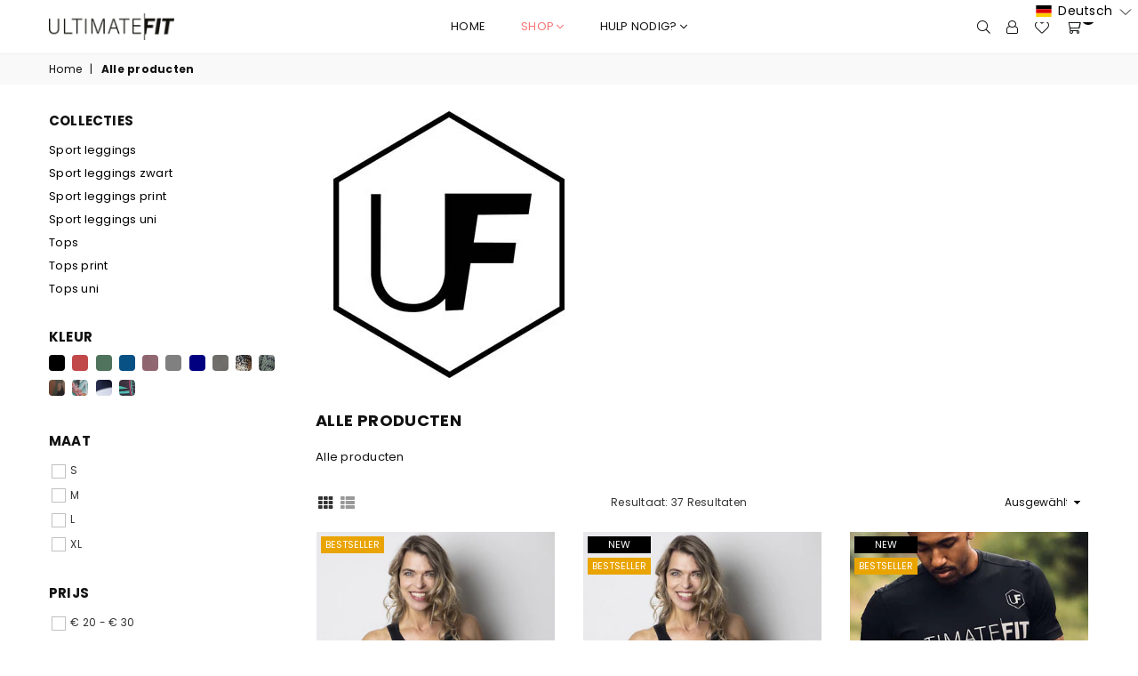

--- FILE ---
content_type: text/html; charset=utf-8
request_url: https://www.ultimatefit.eu/de/collections/alle-producten
body_size: 50470
content:
<!doctype html>
<html class="no-js" lang="de" >
<head>
  <link rel="stylesheet" href="https://size-charts-relentless.herokuapp.com/css/size-charts-relentless.css" />
<script>
var sizeChartsRelentless = window.sizeChartsRelentless || {};
sizeChartsRelentless.product = null;

sizeChartsRelentless.metafield = {"charts":[{"id":"2","title":"Legging","descriptionTop":"<table style=\"border-collapse: collapse; width: 418pt;\" border=\"0\" width=\"559\" cellspacing=\"0\" cellpadding=\"0\"><colgroup><col style=\"mso-width-source: userset; mso-width-alt: 10154; width: 214pt;\" width=\"286\" /> <col style=\"mso-width-source: userset; mso-width-alt: 3242; width: 68pt;\" span=\"3\" width=\"91\" /> </colgroup>\r\n<tbody>\r\n<tr style=\"mso-height-source: userset; height: 36.75pt;\">\r\n<td class=\"xl65\" style=\"height: 36.75pt; width: 214pt;\" width=\"286\" height=\"49\">CM</td>\r\n<td class=\"xl65\" style=\"border-left: none; width: 68pt;\" width=\"91\">S</td>\r\n<td class=\"xl65\" style=\"border-left: none; width: 68pt;\" width=\"91\">M</td>\r\n<td class=\"xl65\" style=\"border-left: none; width: 68pt;\" width=\"91\">L</td>\r\n</tr>\r\n<tr style=\"mso-height-source: userset; height: 36.75pt;\">\r\n<td class=\"xl66\" style=\"height: 36.75pt; border-top: none;\" height=\"49\">Waist&nbsp;&nbsp;</td>\r\n<td class=\"xl66\" style=\"border-top: none; border-left: none;\">30</td>\r\n<td class=\"xl66\" style=\"border-top: none; border-left: none;\">32</td>\r\n<td class=\"xl66\" style=\"border-top: none; border-left: none;\">34</td>\r\n</tr>\r\n<tr style=\"mso-height-source: userset; height: 36.75pt;\">\r\n<td class=\"xl66\" style=\"height: 36.75pt; border-top: none;\" height=\"49\">Waistband&nbsp;&nbsp;</td>\r\n<td class=\"xl66\" style=\"border-top: none; border-left: none;\">10</td>\r\n<td class=\"xl66\" style=\"border-top: none; border-left: none;\">10</td>\r\n<td class=\"xl66\" style=\"border-top: none; border-left: none;\">10</td>\r\n</tr>\r\n<tr style=\"mso-height-source: userset; height: 36.75pt;\">\r\n<td class=\"xl66\" style=\"height: 36.75pt; border-top: none;\" height=\"49\">Hip&nbsp;&nbsp;</td>\r\n<td class=\"xl66\" style=\"border-top: none; border-left: none;\">38</td>\r\n<td class=\"xl66\" style=\"border-top: none; border-left: none;\">40</td>\r\n<td class=\"xl66\" style=\"border-top: none; border-left: none;\">42</td>\r\n</tr>\r\n<tr style=\"mso-height-source: userset; height: 36.75pt;\">\r\n<td class=\"xl67\" style=\"height: 36.75pt; border-top: none; width: 214pt;\" width=\"286\" height=\"49\">Front rise(including the waistband)&nbsp;&nbsp;</td>\r\n<td class=\"xl66\" style=\"border-top: none; border-left: none;\">25</td>\r\n<td class=\"xl66\" style=\"border-top: none; border-left: none;\">26</td>\r\n<td class=\"xl66\" style=\"border-top: none; border-left: none;\">27</td>\r\n</tr>\r\n<tr style=\"mso-height-source: userset; height: 36.75pt;\">\r\n<td class=\"xl67\" style=\"height: 36.75pt; border-top: none; width: 214pt;\" width=\"286\" height=\"49\">Back rise(including the waistband)&nbsp;&nbsp;</td>\r\n<td class=\"xl66\" style=\"border-top: none; border-left: none;\">35</td>\r\n<td class=\"xl66\" style=\"border-top: none; border-left: none;\">36</td>\r\n<td class=\"xl66\" style=\"border-top: none; border-left: none;\">37</td>\r\n</tr>\r\n<tr style=\"mso-height-source: userset; height: 36.75pt;\">\r\n<td class=\"xl66\" style=\"height: 36.75pt; border-top: none;\" height=\"49\">Tight&nbsp;&nbsp;</td>\r\n<td class=\"xl66\" style=\"border-top: none; border-left: none;\">22</td>\r\n<td class=\"xl66\" style=\"border-top: none; border-left: none;\">23</td>\r\n<td class=\"xl66\" style=\"border-top: none; border-left: none;\">24</td>\r\n</tr>\r\n<tr style=\"mso-height-source: userset; height: 36.75pt;\">\r\n<td class=\"xl66\" style=\"height: 36.75pt; border-top: none;\" height=\"49\">Leg opening&nbsp;</td>\r\n<td class=\"xl66\" style=\"border-top: none; border-left: none;\">10,5</td>\r\n<td class=\"xl66\" style=\"border-top: none; border-left: none;\">11</td>\r\n<td class=\"xl66\" style=\"border-top: none; border-left: none;\">11,5</td>\r\n</tr>\r\n<tr style=\"mso-height-source: userset; height: 36.75pt;\">\r\n<td class=\"xl66\" style=\"height: 36.75pt; border-top: none;\" height=\"49\">Length&nbsp;&nbsp;</td>\r\n<td class=\"xl66\" style=\"border-top: none; border-left: none;\">90</td>\r\n<td class=\"xl66\" style=\"border-top: none; border-left: none;\">92</td>\r\n<td class=\"xl66\" style=\"border-top: none; border-left: none;\">94</td>\r\n</tr>\r\n</tbody>\r\n</table>","values":[[""]],"descriptionBottom":"","conditionsOperator":"products-matching-any-condition-below","conditions":[{"id":"5651358679195","type":"product","operator":"is-equal-to","title":"Sport Legging krokodillen ontwerp"},{"id":"5661062037659","type":"product","operator":"is-equal-to","title":"Sport Legging de anti-cellulitis compressielegging in blauw"},{"id":"5665266270363","type":"product","operator":"is-equal-to","title":"Sport Legging de anti-cellulitis compressielegging in groen"},{"id":"5665254736027","type":"product","operator":"is-equal-to","title":"Sport Legging de anti-cellulitis compressielegging in zwart"},{"id":"5654332506267","type":"product","operator":"is-equal-to","title":"Sport Legging grijs"},{"id":"5660772171931","type":"product","operator":"is-equal-to","title":"Sport Legging in leger print"},{"id":"5660966584475","type":"product","operator":"is-equal-to","title":"Sport Legging mesh stiksel zwart"},{"id":"5665280065691","type":"product","operator":"is-equal-to","title":"Sport Legging zwart"},{"id":"5654166044827","type":"product","operator":"is-equal-to","title":"Sport Legging zwart met goud"},{"id":"222601674907","type":"collection","operator":"is-equal-to","title":"Tights"},{"id":"226749841563","type":"collection","operator":"is-equal-to","title":"Tights all black"},{"id":"226750005403","type":"collection","operator":"is-equal-to","title":"Tights effen"},{"id":"226750136475","type":"collection","operator":"is-equal-to","title":"Tights print"},{"id":"","type":"tag","operator":"is-equal-to","title":"legging"}],"buttonPlacement":"above-add-to-cart","parentSizeChart":"[object Object]"},{"id":"1","title":"Women's Singlet","descriptionTop":"<table style=\"border-collapse: collapse; width: 307pt;\" border=\"0\" width=\"409\" cellspacing=\"0\" cellpadding=\"0\"><colgroup><col style=\"mso-width-source: userset; mso-width-alt: 6769; width: 143pt;\" width=\"190\" /> <col style=\"mso-width-source: userset; mso-width-alt: 2616; width: 55pt;\" width=\"74\" /> <col style=\"mso-width-source: userset; mso-width-alt: 2588; width: 55pt;\" width=\"73\" /> <col style=\"mso-width-source: userset; mso-width-alt: 2560; width: 54pt;\" width=\"72\" /> </colgroup>\r\n<tbody>\r\n<tr style=\"mso-height-source: userset; height: 28.5pt;\">\r\n<td class=\"xl67\" style=\"height: 28.5pt; width: 143pt;\" width=\"190\" height=\"38\">CM</td>\r\n<td class=\"xl67\" style=\"border-left: none; width: 55pt;\" width=\"74\">S</td>\r\n<td class=\"xl67\" style=\"border-left: none; width: 55pt;\" width=\"73\">M</td>\r\n<td class=\"xl67\" style=\"border-left: none; width: 54pt;\" width=\"72\">L</td>\r\n</tr>\r\n<tr style=\"mso-height-source: userset; height: 24.0pt;\">\r\n<td class=\"xl68\" style=\"height: 24.0pt; border-top: none;\" height=\"32\">Chest&nbsp;&nbsp;</td>\r\n<td class=\"xl68\" style=\"border-top: none; border-left: none;\">37</td>\r\n<td class=\"xl68\" style=\"border-top: none; border-left: none;\">39</td>\r\n<td class=\"xl68\" style=\"border-top: none; border-left: none;\">41</td>\r\n</tr>\r\n<tr style=\"mso-height-source: userset; height: 24.0pt;\">\r\n<td class=\"xl68\" style=\"height: 24.0pt; border-top: none;\" height=\"32\">Waist&nbsp;&nbsp;</td>\r\n<td class=\"xl68\" style=\"border-top: none; border-left: none;\">35</td>\r\n<td class=\"xl68\" style=\"border-top: none; border-left: none;\">37</td>\r\n<td class=\"xl68\" style=\"border-top: none; border-left: none;\">39</td>\r\n</tr>\r\n<tr style=\"mso-height-source: userset; height: 24.0pt;\">\r\n<td class=\"xl68\" style=\"height: 24.0pt; border-top: none;\" height=\"32\">Bottom&nbsp;&nbsp;</td>\r\n<td class=\"xl68\" style=\"border-top: none; border-left: none;\">40</td>\r\n<td class=\"xl68\" style=\"border-top: none; border-left: none;\">42</td>\r\n<td class=\"xl68\" style=\"border-top: none; border-left: none;\">44</td>\r\n</tr>\r\n<tr style=\"mso-height-source: userset; height: 24.0pt;\">\r\n<td class=\"xl68\" style=\"height: 24.0pt; border-top: none;\" height=\"32\">Front Body Length&nbsp;</td>\r\n<td class=\"xl68\" style=\"border-top: none; border-left: none;\">56</td>\r\n<td class=\"xl68\" style=\"border-top: none; border-left: none;\">58</td>\r\n<td class=\"xl68\" style=\"border-top: none; border-left: none;\">60</td>\r\n</tr>\r\n<tr style=\"mso-height-source: userset; height: 24.0pt;\">\r\n<td class=\"xl68\" style=\"height: 24.0pt; border-top: none;\" height=\"32\">Back Body Length&nbsp;</td>\r\n<td class=\"xl68\" style=\"border-top: none; border-left: none;\">63</td>\r\n<td class=\"xl68\" style=\"border-top: none; border-left: none;\">65</td>\r\n<td class=\"xl68\" style=\"border-top: none; border-left: none;\">67</td>\r\n</tr>\r\n<tr style=\"mso-height-source: userset; height: 24.0pt;\">\r\n<td class=\"xl68\" style=\"height: 24.0pt; border-top: none;\" height=\"32\">Neck Width&nbsp;</td>\r\n<td class=\"xl68\" style=\"border-top: none; border-left: none;\">18</td>\r\n<td class=\"xl68\" style=\"border-top: none; border-left: none;\">18,5</td>\r\n<td class=\"xl68\" style=\"border-top: none; border-left: none;\">19</td>\r\n</tr>\r\n<tr style=\"mso-height-source: userset; height: 24.0pt;\">\r\n<td class=\"xl68\" style=\"height: 24.0pt; border-top: none;\" height=\"32\">Shoulder&nbsp; Width&nbsp;</td>\r\n<td class=\"xl68\" style=\"border-top: none; border-left: none;\">4</td>\r\n<td class=\"xl68\" style=\"border-top: none; border-left: none;\">4</td>\r\n<td class=\"xl68\" style=\"border-top: none; border-left: none;\">4</td>\r\n</tr>\r\n<tr style=\"mso-height-source: userset; height: 24.0pt;\">\r\n<td class=\"xl68\" style=\"height: 24.0pt; border-top: none;\" height=\"32\">Front Neck Drop&nbsp;</td>\r\n<td class=\"xl68\" style=\"border-top: none; border-left: none;\">14</td>\r\n<td class=\"xl68\" style=\"border-top: none; border-left: none;\">14,5</td>\r\n<td class=\"xl68\" style=\"border-top: none; border-left: none;\">15</td>\r\n</tr>\r\n<tr style=\"mso-height-source: userset; height: 24.0pt;\">\r\n<td class=\"xl68\" style=\"height: 24.0pt; border-top: none;\" height=\"32\">Back Neck Drop&nbsp;</td>\r\n<td class=\"xl68\" style=\"border-top: none; border-left: none;\">3</td>\r\n<td class=\"xl68\" style=\"border-top: none; border-left: none;\">3</td>\r\n<td class=\"xl68\" style=\"border-top: none; border-left: none;\">3</td>\r\n</tr>\r\n<tr style=\"mso-height-source: userset; height: 24.0pt;\">\r\n<td class=\"xl68\" style=\"height: 24.0pt; border-top: none;\" height=\"32\">Armhloe straight&nbsp;</td>\r\n<td class=\"xl68\" style=\"border-top: none; border-left: none;\">20</td>\r\n<td class=\"xl68\" style=\"border-top: none; border-left: none;\">21</td>\r\n<td class=\"xl68\" style=\"border-top: none; border-left: none;\">22</td>\r\n</tr>\r\n</tbody>\r\n</table>","values":[[""]],"descriptionBottom":"","conditionsOperator":"products-matching-any-condition-below","conditions":[{"id":"5654146613403","type":"product","operator":"is-equal-to","title":"Sport Singlet krokodillen ontwerp"},{"id":"5696619577499","type":"product","operator":"is-equal-to","title":"Singlet zwart met opdruk Ultimate Fit"},{"id":"5693056254107","type":"product","operator":"is-equal-to","title":"Sport bh in blauw met wit en grijs. Prachtige kruisbanden op de rug."},{"id":"5660831711387","type":"product","operator":"is-equal-to","title":"Sport BH in leger design"},{"id":"5665233469595","type":"product","operator":"is-equal-to","title":"Sport BH in zwart met decoratieve opengewerkte elastieken band."},{"id":"5665180287131","type":"product","operator":"is-equal-to","title":"Sport BH met opengewerkte elastieken band in olijf groen"}],"buttonPlacement":"use-global","parentSizeChart":"[object Object]"}],"buttonPlacement":"above-add-to-cart","buttonIcon":"ruler2","buttonText":"MAATTABEL","buttonSize":"Small","currentPlan":""};
</script>



        <script>
          window.MFP = {};
          window.MFP.enable = true;
          window.MFP.FbPixelSets = {"myshopifyDomain":"ultimatefitclothing.myshopify.com","pixelSets":[{"pixelId":"165799621910598","collectionId":null}]};
          
        </script>
      
<meta charset="utf-8"><meta http-equiv="X-UA-Compatible" content="IE=edge,chrome=1"><meta name="viewport" content="width=device-width, initial-scale=1.0, maximum-scale=1.0, user-scalable=no"><meta name="theme-color" content="#111"><meta name="format-detection" content="telephone=no"><link rel="canonical" href="https://www.ultimatefit.eu/de/collections/alle-producten"><link rel="dns-prefetch" href="https://www.ultimatefit.eu" crossorigin><link rel="dns-prefetch" href="https://ultimatefitclothing.myshopify.com" crossorigin><link rel="dns-prefetch" href="https://cdn.shopify.com" crossorigin><link rel="dns-prefetch" href="https://fonts.shopifycdn.com" crossorigin><link rel="dns-prefetch" href="https://fonts.googleapis.com" crossorigin><link rel="preconnect" href="https//fonts.shopifycdn.com/" crossorigin><link rel="preconnect" href="https//cdn.shopify.com" crossorigin><link rel="preconnect" href="https://monorail-edge.shopifysvc.com"><link rel="preconnect" href="https//ajax.googleapis.com"><link rel="preload" as="style" href="//www.ultimatefit.eu/cdn/shop/t/7/assets/theme.scss.css?v=9314645464482880151674787735"><link rel="preload" href="//www.ultimatefit.eu/cdn/shop/t/7/assets/jquery.min.js?v=12812186871012413701612719580" as="script"><link rel="preload" href="//www.ultimatefit.eu/cdn/shop/t/7/assets/vendor.min.js?v=79539066404598467141612719594" as="script"><link rel="shortcut icon" href="//www.ultimatefit.eu/cdn/shop/files/favicon-32x32_32x32.png?v=1614358797" type="image/png"><title>Alle producten&ndash; Ultimate-Fit Clothing</title><meta name="description" content="Alle producten"><!-- /snippets/social-meta-tags.liquid --> <meta name="keywords" content="Ultimate-Fit Clothing, www.ultimatefit.eu" /><meta name="author" content="Apptimise-It VOF"><meta property="og:site_name" content="Ultimate-Fit Clothing"><meta property="og:url" content="https://www.ultimatefit.eu/de/collections/alle-producten"><meta property="og:title" content="Alle producten"><meta property="og:type" content="product.group"><meta property="og:description" content="Alle producten"><meta property="og:image" content="http://www.ultimatefit.eu/cdn/shop/collections/beeldmerk_300x300_ea9a0d46-4f45-4fb4-8b29-d19f4b1ecfaa_1200x1200.jpg?v=1602089544"><meta property="og:image:secure_url" content="https://www.ultimatefit.eu/cdn/shop/collections/beeldmerk_300x300_ea9a0d46-4f45-4fb4-8b29-d19f4b1ecfaa_1200x1200.jpg?v=1602089544"><meta name="twitter:card" content="summary_large_image"><meta name="twitter:title" content="Alle producten"><meta name="twitter:description" content="Alle producten">
<style type="text/css">*,::after,::before{box-sizing:border-box}article,aside,details,figcaption,figure,footer,header,hgroup,main,menu,nav,section,summary{display:block}body,button,input,select,textarea{font-family:arial;-webkit-font-smoothing:antialiased;-webkit-text-size-adjust:100%}a{background-color:transparent}a,a:after,a:before{transition:all .3s ease-in-out}b,strong{font-weight:700;}em{font-style:italic}small{font-size:80%}sub,sup{font-size:75%;line-height:0;position:relative;vertical-align:baseline}sup{top:-.5em}sub{bottom:-.25em}img{max-width:100%;border:0}button,input,optgroup,select,textarea{color:inherit;font:inherit;margin:0;outline:0}button[disabled],input[disabled]{cursor:default}.mb0{margin-bottom:0!important}.mb10{margin-bottom:10px!important}.mb20{margin-bottom:20px!important}[type=button]::-moz-focus-inner,[type=reset]::-moz-focus-inner,[type=submit]::-moz-focus-inner,button::-moz-focus-inner{border-style:none;padding:0}[type=button]:-moz-focusring,[type=reset]:-moz-focusring,[type=submit]:-moz-focusring,button:-moz-focusring{outline:1px dotted ButtonText}input[type=email],input[type=number],input[type=password],input[type=search]{-webkit-appearance:none;-moz-appearance:none}input[type=checkbox],input[type=radio]{vertical-align:middle}table{width:100%;border-collapse:collapse;border-spacing:0}td,th{padding:0}textarea{overflow:auto;-webkit-appearance:none;-moz-appearance:none}.uppercase{text-transform:uppercase}.lowercase{text-transform:lowercase}.capitalize{text-transform:capitalize}[tabindex='-1']:focus{outline:0}a,img{outline:0!important;border:0}[role=button],a,button,input,label,select,textarea{touch-action:manipulation}.flex{display:flex}.flex-item{flex:1}.clearfix::after{content:'';display:table;clear:both}.clear{clear:both}.icon__fallback-text,.visually-hidden{position:absolute!important;overflow:hidden;clip:rect(0 0 0 0);height:1px;width:1px;margin:-1px;padding:0;border:0}.visibility-hidden{visibility:hidden}.js-focus-hidden:focus{outline:0}.no-js:not(html){display:none}.no-js .no-js:not(html){display:block}.no-js .js{display:none}.skip-link:focus{clip:auto;width:auto;height:auto;margin:0;color:#111;background-color:#fff;padding:10px;opacity:1;z-index:10000;transition:none}blockquote{background:#f8f8f8;font-weight:600;font-size:15px;font-style:normal;text-align:center;padding:0 30px;margin:0}.rte blockquote{padding:25px;margin-bottom:20px}blockquote p+cite{margin-top:7.5px}blockquote cite{display:block;font-size:13px;font-style:inherit}code,pre{font-family:Consolas,monospace;font-size:1em}pre{overflow:auto}.rte:last-child{margin-bottom:0}.rte .h1,.rte .h2,.rte .h3,.rte .h4,.rte .h5,.rte .h6,.rte h1,.rte h2,.rte h3,.rte h4,.rte h5,.rte h6{margin-top:15px;margin-bottom:7.5px}.rte .h1:first-child,.rte .h2:first-child,.rte .h3:first-child,.rte .h4:first-child,.rte .h5:first-child,.rte .h6:first-child,.rte h1:first-child,.rte h2:first-child,.rte h3:first-child,.rte h4:first-child,.rte h5:first-child,.rte h6:first-child{margin-top:0}.rte li{margin-bottom:4px;list-style:inherit}.rte li:last-child{margin-bottom:0}.rte-setting{margin-bottom:11.11111px}.rte-setting:last-child{margin-bottom:0}p:last-child{margin-bottom:0}li{list-style:none}.fine-print{font-size:1.07692em;font-style:italic;margin:20px 0}.txt--minor{font-size:80%}.txt--emphasis{font-style:italic}.icon{display:inline-block;width:20px;height:20px;vertical-align:middle;fill:currentColor}.no-svg .icon{display:none}svg.icon:not(.icon--full-color) circle,svg.icon:not(.icon--full-color) ellipse,svg.icon:not(.icon--full-color) g,svg.icon:not(.icon--full-color) line,svg.icon:not(.icon--full-color) path,svg.icon:not(.icon--full-color) polygon,svg.icon:not(.icon--full-color) polyline,svg.icon:not(.icon--full-color) rect,symbol.icon:not(.icon--full-color) circle,symbol.icon:not(.icon--full-color) ellipse,symbol.icon:not(.icon--full-color) g,symbol.icon:not(.icon--full-color) line,symbol.icon:not(.icon--full-color) path,symbol.icon:not(.icon--full-color) polygon,symbol.icon:not(.icon--full-color) polyline,symbol.icon:not(.icon--full-color) rect{fill:inherit;stroke:inherit}.no-svg .icon__fallback-text{position:static!important;overflow:inherit;clip:none;height:auto;width:auto;margin:0}ol,ul{margin:0;padding:0}ol{list-style:decimal}.list--inline{padding:0;margin:0}.list--inline li{display:inline-block;margin-bottom:0;vertical-align:middle}.rte img{height:auto}.rte table{table-layout:fixed}.rte ol,.rte ul{margin:20px 0 30px 30px}.rte ol.list--inline,.rte ul.list--inline{margin-left:0}.rte ul{list-style:disc outside}.rte ul ul{list-style:circle outside}.rte ul ul ul{list-style:square outside}.rte a:not(.btn){padding-bottom:1px}.text-center .rte ol,.text-center .rte ul,.text-center.rte ol,.text-center.rte ul{margin-left:0;list-style-position:inside}.rte__table-wrapper{max-width:100%;overflow:auto;-webkit-overflow-scrolling:touch}svg:not(:root){overflow:hidden}.video-wrapper{position:relative;overflow:hidden;max-width:100%;padding-bottom:56.25%;height:0;height:auto}.video-wrapper iframe{position:absolute;top:0;left:0;width:100%;height:100%}form{margin:0}legend{border:0;padding:0}button{cursor:pointer}input[type=submit]{cursor:pointer}input[type=text]{-webkit-appearance:none;-moz-appearance:none}[type=checkbox]+label,[type=radio]+label{display:inline-block;margin-bottom:0}label[for]{cursor:pointer}textarea{min-height:100px}input[type=checkbox],input[type=radio]{margin:0 5px 0 0}select::-ms-expand{display:none}.label--hidden{position:absolute;height:0;width:0;margin-bottom:0;overflow:hidden;clip:rect(1px,1px,1px,1px)}.ie9 .label--hidden{position:static;height:auto;width:auto;margin-bottom:2px;overflow:visible;clip:initial}.form-vertical input,.form-vertical select,.form-vertical textarea{display:block;width:100%}.form-vertical [type=checkbox],.form-vertical [type=radio]{display:inline-block;width:auto;margin-right:5px}.form-vertical .btn,.form-vertical [type=submit]{display:inline-block;width:auto}.grid--table{display:table;table-layout:fixed;width:100%}.grid--table>.grid__item{float:none;display:table-cell;vertical-align:middle}.is-transitioning{display:block!important;visibility:visible!important}.grid{list-style:none;margin:0 -15px;padding:0}.grid::after{content:'';display:table;clear:both}@media only screen and (max-width:1024px){.grid{margin:0 -7.5px}.grid__item{padding-left:7.5px;padding-right:7.5px}}.grid__item{float:left;padding-left:15px;padding-right:15px;width:100%}.grid__item[class*="--push"]{position:relative}.grid--rev{direction:rtl;text-align:left}.grid--rev>.grid__item{direction:ltr;text-align:left;float:right}.col-1,.one-whole{width:100%}.col-2,.five-tenths,.four-eighths,.one-half,.three-sixths,.two-quarters,.wd-50{width:50%}.col-3,.one-third,.two-sixths{width:33.33333%}.four-sixths,.two-thirds{width:66.66667%}.col-4,.one-quarter,.two-eighths{width:25%}.six-eighths,.three-quarters{width:75%}.col-5,.one-fifth,.two-tenths{width:20%}.four-tenths,.two-fifths,.wd-40{width:40%}.six-tenths,.three-fifths,.wd-60{width:60%}.eight-tenths,.four-fifths,.wd-80{width:80%}.one-sixth{width:16.66667%}.five-sixths{width:83.33333%}.one-seventh{width:14.28571%}.one-eighth{width:12.5%}.three-eighths{width:37.5%}.five-eighths{width:62.5%}.seven-eighths{width:87.5%}.one-nineth{width:11.11111%}.one-tenth{width:10%}.three-tenths,.wd-30{width:30%}.seven-tenths,.wd-70{width:70%}.nine-tenths,.wd-90{width:90%}.show{display:block!important}.hide{display:none!important}.text-left{text-align:left!important}.text-right{text-align:right!important}.text-center{text-align:center!important}@media only screen and (min-width:767px){.medium-up--one-whole{width:100%}.medium-up--five-tenths,.medium-up--four-eighths,.medium-up--one-half,.medium-up--three-sixths,.medium-up--two-quarters{width:50%}.medium-up--one-third,.medium-up--two-sixths{width:33.33333%}.medium-up--four-sixths,.medium-up--two-thirds{width:66.66667%}.medium-up--one-quarter,.medium-up--two-eighths{width:25%}.medium-up--six-eighths,.medium-up--three-quarters{width:75%}.medium-up--one-fifth,.medium-up--two-tenths{width:20%}.medium-up--four-tenths,.medium-up--two-fifths{width:40%}.medium-up--six-tenths,.medium-up--three-fifths{width:60%}.medium-up--eight-tenths,.medium-up--four-fifths{width:80%}.medium-up--one-sixth{width:16.66667%}.medium-up--five-sixths{width:83.33333%}.medium-up--one-seventh{width:14.28571%}.medium-up--one-eighth{width:12.5%}.medium-up--three-eighths{width:37.5%}.medium-up--five-eighths{width:62.5%}.medium-up--seven-eighths{width:87.5%}.medium-up--one-nineth{width:11.11111%}.medium-up--one-tenth{width:10%}.medium-up--three-tenths{width:30%}.medium-up--seven-tenths{width:70%}.medium-up--nine-tenths{width:90%}.grid--uniform .medium-up--five-tenths:nth-child(2n+1),.grid--uniform .medium-up--four-eighths:nth-child(2n+1),.grid--uniform .medium-up--one-eighth:nth-child(8n+1),.grid--uniform .medium-up--one-fifth:nth-child(5n+1),.grid--uniform .medium-up--one-half:nth-child(2n+1),.grid--uniform .medium-up--one-quarter:nth-child(4n+1),.grid--uniform .medium-up--one-seventh:nth-child(7n+1),.grid--uniform .medium-up--one-sixth:nth-child(6n+1),.grid--uniform .medium-up--one-third:nth-child(3n+1),.grid--uniform .medium-up--three-sixths:nth-child(2n+1),.grid--uniform .medium-up--two-eighths:nth-child(4n+1),.grid--uniform .medium-up--two-sixths:nth-child(3n+1){clear:both}.medium-up--show{display:block!important}.medium-up--hide{display:none!important}.medium-up--text-left{text-align:left!important}.medium-up--text-right{text-align:right!important}.medium-up--text-center{text-align:center!important}}@media only screen and (min-width:1025px){.large-up--one-whole{width:100%}.large-up--five-tenths,.large-up--four-eighths,.large-up--one-half,.large-up--three-sixths,.large-up--two-quarters{width:50%}.large-up--one-third,.large-up--two-sixths{width:33.33333%}.large-up--four-sixths,.large-up--two-thirds{width:66.66667%}.large-up--one-quarter,.large-up--two-eighths{width:25%}.large-up--six-eighths,.large-up--three-quarters{width:75%}.large-up--one-fifth,.large-up--two-tenths{width:20%}.large-up--four-tenths,.large-up--two-fifths{width:40%}.large-up--six-tenths,.large-up--three-fifths{width:60%}.large-up--eight-tenths,.large-up--four-fifths{width:80%}.large-up--one-sixth{width:16.66667%}.large-up--five-sixths{width:83.33333%}.large-up--one-seventh{width:14.28571%}.large-up--one-eighth{width:12.5%}.large-up--three-eighths{width:37.5%}.large-up--five-eighths{width:62.5%}.large-up--seven-eighths{width:87.5%}.large-up--one-nineth{width:11.11111%}.large-up--one-tenth{width:10%}.large-up--three-tenths{width:30%}.large-up--seven-tenths{width:70%}.large-up--nine-tenths{width:90%}.grid--uniform .large-up--five-tenths:nth-child(2n+1),.grid--uniform .large-up--four-eighths:nth-child(2n+1),.grid--uniform .large-up--one-eighth:nth-child(8n+1),.grid--uniform .large-up--one-fifth:nth-child(5n+1),.grid--uniform .large-up--one-half:nth-child(2n+1),.grid--uniform .large-up--one-quarter:nth-child(4n+1),.grid--uniform .large-up--one-seventh:nth-child(7n+1),.grid--uniform .large-up--one-sixth:nth-child(6n+1),.grid--uniform .large-up--one-third:nth-child(3n+1),.grid--uniform .large-up--three-sixths:nth-child(2n+1),.grid--uniform .large-up--two-eighths:nth-child(4n+1),.grid--uniform .large-up--two-sixths:nth-child(3n+1){clear:both}.large-up--show{display:block!important}.large-up--hide{display:none!important}.large-up--text-left{text-align:left!important}.large-up--text-right{text-align:right!important}.large-up--text-center{text-align:center!important}}@media only screen and (min-width:1280px){.widescreen--one-whole{width:100%}.widescreen--five-tenths,.widescreen--four-eighths,.widescreen--one-half,.widescreen--three-sixths,.widescreen--two-quarters{width:50%}.widescreen--one-third,.widescreen--two-sixths{width:33.33333%}.widescreen--four-sixths,.widescreen--two-thirds{width:66.66667%}.widescreen--one-quarter,.widescreen--two-eighths{width:25%}.widescreen--six-eighths,.widescreen--three-quarters{width:75%}.widescreen--one-fifth,.widescreen--two-tenths{width:20%}.widescreen--four-tenths,.widescreen--two-fifths{width:40%}.widescreen--six-tenths,.widescreen--three-fifths{width:60%}.widescreen--eight-tenths,.widescreen--four-fifths{width:80%}.widescreen--one-sixth{width:16.66667%}.widescreen--five-sixths{width:83.33333%}.widescreen--one-seventh{width:14.28571%}.widescreen--one-eighth{width:12.5%}.widescreen--three-eighths{width:37.5%}.widescreen--five-eighths{width:62.5%}.widescreen--seven-eighths{width:87.5%}.widescreen--one-nineth{width:11.11111%}.widescreen--one-tenth{width:10%}.widescreen--three-tenths{width:30%}.widescreen--seven-tenths{width:70%}.widescreen--nine-tenths{width:90%}.grid--uniform .widescreen--five-tenths:nth-child(2n+1),.grid--uniform .widescreen--four-eighths:nth-child(2n+1),.grid--uniform .widescreen--one-eighth:nth-child(8n+1),.grid--uniform .widescreen--one-fifth:nth-child(5n+1),.grid--uniform .widescreen--one-half:nth-child(2n+1),.grid--uniform .widescreen--one-quarter:nth-child(4n+1),.grid--uniform .widescreen--one-seventh:nth-child(7n+1),.grid--uniform .widescreen--one-sixth:nth-child(6n+1),.grid--uniform .widescreen--one-third:nth-child(3n+1),.grid--uniform .widescreen--three-sixths:nth-child(2n+1),.grid--uniform .widescreen--two-eighths:nth-child(4n+1),.grid--uniform .widescreen--two-sixths:nth-child(3n+1){clear:both}.widescreen--show{display:block!important}.widescreen--hide{display:none!important}.widescreen--text-left{text-align:left!important}.widescreen--text-right{text-align:right!important}.widescreen--text-center{text-align:center!important}}@media only screen and (min-width:1025px) and (max-width:1279px){.large--one-whole{width:100%}.large--five-tenths,.large--four-eighths,.large--one-half,.large--three-sixths,.large--two-quarters{width:50%}.large--one-third,.large--two-sixths{width:33.33333%}.large--four-sixths,.large--two-thirds{width:66.66667%}.large--one-quarter,.large--two-eighths{width:25%}.large--six-eighths,.large--three-quarters{width:75%}.large--one-fifth,.large--two-tenths{width:20%}.large--four-tenths,.large--two-fifths{width:40%}.large--six-tenths,.large--three-fifths{width:60%}.large--eight-tenths,.large--four-fifths{width:80%}.large--one-sixth{width:16.66667%}.large--five-sixths{width:83.33333%}.large--one-seventh{width:14.28571%}.large--one-eighth{width:12.5%}.large--three-eighths{width:37.5%}.large--five-eighths{width:62.5%}.large--seven-eighths{width:87.5%}.large--one-nineth{width:11.11111%}.large--one-tenth{width:10%}.large--three-tenths{width:30%}.large--seven-tenths{width:70%}.large--nine-tenths{width:90%}.grid--uniform .large--five-tenths:nth-child(2n+1),.grid--uniform .large--four-eighths:nth-child(2n+1),.grid--uniform .large--one-eighth:nth-child(8n+1),.grid--uniform .large--one-fifth:nth-child(5n+1),.grid--uniform .large--one-half:nth-child(2n+1),.grid--uniform .large--one-quarter:nth-child(4n+1),.grid--uniform .large--one-seventh:nth-child(7n+1),.grid--uniform .large--one-sixth:nth-child(6n+1),.grid--uniform .large--one-third:nth-child(3n+1),.grid--uniform .large--three-sixths:nth-child(2n+1),.grid--uniform .large--two-eighths:nth-child(4n+1),.grid--uniform .large--two-sixths:nth-child(3n+1){clear:both}.large--show{display:block!important}.large--hide{display:none!important}.large--text-left{text-align:left!important}.large--text-right{text-align:right!important}.large--text-center{text-align:center!important}}@media only screen and (min-width:767px) and (max-width:1024px){.medium--one-whole{width:100%}.medium--five-tenths,.medium--four-eighths,.medium--one-half,.medium--three-sixths,.medium--two-quarters{width:50%}.medium--one-third,.medium--two-sixths{width:33.33333%}.medium--four-sixths,.medium--two-thirds{width:66.66667%}.medium--one-quarter,.medium--two-eighths{width:25%}.medium--six-eighths,.medium--three-quarters{width:75%}.medium--one-fifth,.medium--two-tenths{width:20%}.medium--four-tenths,.medium--two-fifths{width:40%}.medium--six-tenths,.medium--three-fifths{width:60%}.medium--eight-tenths,.medium--four-fifths{width:80%}.medium--one-sixth{width:16.66667%}.medium--five-sixths{width:83.33333%}.medium--one-seventh{width:14.28571%}.medium--one-eighth{width:12.5%}.medium--three-eighths{width:37.5%}.medium--five-eighths{width:62.5%}.medium--seven-eighths{width:87.5%}.medium--one-nineth{width:11.11111%}.medium--one-tenth{width:10%}.medium--three-tenths{width:30%}.medium--seven-tenths{width:70%}.medium--nine-tenths{width:90%}.grid--uniform .medium--five-tenths:nth-child(2n+1),.grid--uniform .medium--four-eighths:nth-child(2n+1),.grid--uniform .medium--one-eighth:nth-child(8n+1),.grid--uniform .medium--one-fifth:nth-child(5n+1),.grid--uniform .medium--one-half:nth-child(2n+1),.grid--uniform .medium--one-quarter:nth-child(4n+1),.grid--uniform .medium--one-seventh:nth-child(7n+1),.grid--uniform .medium--one-sixth:nth-child(6n+1),.grid--uniform .medium--one-third:nth-child(3n+1),.grid--uniform .medium--three-sixths:nth-child(2n+1),.grid--uniform .medium--two-eighths:nth-child(4n+1),.grid--uniform .medium--two-sixths:nth-child(3n+1){clear:both}.medium--show{display:block!important}.medium--hide{display:none!important}.medium--text-left{text-align:left!important}.medium--text-right{text-align:right!important}.medium--text-center{text-align:center!important}}@media only screen and (max-width:766px){.grid{margin:0 -5px}.grid__item{padding-left:5px;padding-right:5px}.small--one-whole{width:100%}.small--five-tenths,.small--four-eighths,.small--one-half,.small--three-sixths,.small--two-quarters{width:50%}.small--one-third,.small--two-sixths{width:33.33333%}.small--four-sixths,.small--two-thirds{width:66.66667%}.small--one-quarter,.small--two-eighths{width:25%}.small--six-eighths,.small--three-quarters{width:75%}.small--one-fifth,.small--two-tenths{width:20%}.small--four-tenths,.small--two-fifths{width:40%}.small--six-tenths,.small--three-fifths{width:60%}.small--eight-tenths,.small--four-fifths{width:80%}.small--one-sixth{width:16.66667%}.small--five-sixths{width:83.33333%}.small--one-seventh{width:14.28571%}.small--one-eighth{width:12.5%}.small--three-eighths{width:37.5%}.small--five-eighths{width:62.5%}.small--seven-eighths{width:87.5%}.small--one-nineth{width:11.11111%}.small--one-tenth{width:10%}.small--three-tenths{width:30%}.small--seven-tenths{width:70%}.small--nine-tenths{width:90%}.grid--uniform .small--five-tenths:nth-child(2n+1),.grid--uniform .small--four-eighths:nth-child(2n+1),.grid--uniform .small--one-eighth:nth-child(8n+1),.grid--uniform .small--one-half:nth-child(2n+1),.grid--uniform .small--one-quarter:nth-child(4n+1),.grid--uniform .small--one-seventh:nth-child(7n+1),.grid--uniform .small--one-sixth:nth-child(6n+1),.grid--uniform .small--one-third:nth-child(3n+1),.grid--uniform .small--three-sixths:nth-child(2n+1),.grid--uniform .small--two-eighths:nth-child(4n+1),.grid--uniform .small--two-sixths:nth-child(3n+1),.grid--uniform.small--one-fifth:nth-child(5n+1){clear:both}.small--show{display:block!important}.small--hide{display:none!important}.small--text-left{text-align:left!important}.small--text-right{text-align:right!important}.small--text-center{text-align:center!important}}.grid-mr-0{margin:0}.grid-mr-1{margin:0 -.5px}.grid-mr-2{margin:0 -1px}.grid-mr-3{margin:0 -1.5px}.grid-mr-4{margin:0 -2px}.grid-mr-5{margin:0 -2.5px}.grid-mr-6{margin:0 -3px}.grid-mr-7{margin:0 -3.5px}.grid-mr-8{margin:0 -4px}.grid-mr-9{margin:0 -4.5px}.grid-mr-10{margin:0 -5px}.grid-mr-11{margin:0 -5.5px}.grid-mr-12{margin:0 -6px}.grid-mr-13{margin:0 -6.5px}.grid-mr-14{margin:0 -7px}.grid-mr-15{margin:0 -7.5px}.grid-mr-16{margin:0 -8px}.grid-mr-17{margin:0 -8.5px}.grid-mr-18{margin:0 -9px}.grid-mr-19{margin:0 -9.5px}.grid-mr-20{margin:0 -10px}.grid-mr-21{margin:0 -10.5px}.grid-mr-22{margin:0 -11px}.grid-mr-23{margin:0 -11.5px}.grid-mr-24{margin:0 -12px}.grid-mr-25{margin:0 -12.5px}.grid-mr-26{margin:0 -13px}.grid-mr-27{margin:0 -13.5px}.grid-mr-28{margin:0 -14px}.grid-mr-29{margin:0 -14.5px}.grid-mr-30{margin:0 -15px}.pd-1 .collection-grid-item{margin:0 .5px 1px}.pd-2 .collection-grid-item{margin:0 1px 2px}.pd-3 .collection-grid-item{margin:0 1.5px 3px}.pd-4 .collection-grid-item{margin:0 2px 4px}.pd-5 .collection-grid-item{margin:0 2.5px 5px}.pd-6 .collection-grid-item{margin:0 3px 6px}.pd-7 .collection-grid-item{margin:0 3.5px 7px}.pd-8 .collection-grid-item{margin:0 4px 8px}.pd-9 .collection-grid-item{margin:0 4.5px 9px}.pd-10 .collection-grid-item{margin:0 5px 10px}.pd-11 .collection-grid-item{margin:0 5.5px 11px}.pd-12 .collection-grid-item{margin:0 6px 12px}.pd-13 .collection-grid-item{margin:0 6.5px 13px}.pd-14 .collection-grid-item{margin:0 7px 14px}.pd-15 .collection-grid-item{margin:0 7.5px 15px}.pd-16 .collection-grid-item{margin:0 8px 16px}.pd-17 .collection-grid-item{margin:0 8.5px 17px}.pd-18 .collection-grid-item{margin:0 9px 18px}.pd-19 .collection-grid-item{margin:0 9.5px 19px}.pd-20 .collection-grid-item{margin:0 10px 20px}.pd-21 .collection-grid-item{margin:0 10.5px 21px}.pd-22 .collection-grid-item{margin:0 11px 22px}.pd-23 .collection-grid-item{margin:0 11.5px 23px}.pd-24 .collection-grid-item{margin:0 12px 24px}.pd-25 .collection-grid-item{margin:0 12.5px 25px}.pd-26 .collection-grid-item{margin:0 13px 26px}.pd-27 .collection-grid-item{margin:0 13.5px 27px}.pd-28 .collection-grid-item{margin:0 14px 28px}.pd-29 .collection-grid-item{margin:0 14.5px 29px}.pd-30 .collection-grid-item{margin:0 15px 30px}@media only screen and (max-width:766px){.pd-mb-1 .collection-grid-item{margin:0 .5px 1px}.pd-mb-2 .collection-grid-item{margin:0 1px 2px}.pd-mb-3 .collection-grid-item{margin:0 1.5px 3px}.pd-mb-4 .collection-grid-item{margin:0 2px 4px}.pd-mb-5 .collection-grid-item{margin:0 2.5px 5px}.pd-mb-6 .collection-grid-item{margin:0 3px 6px}.pd-mb-7 .collection-grid-item{margin:0 3.5px 7px}.pd-mb-8 .collection-grid-item{margin:0 4px 8px}.pd-mb-9 .collection-grid-item{margin:0 4.5px 9px}.pd-mb-10 .collection-grid-item{margin:0 5px 10px}.pd-mb-11 .collection-grid-item{margin:0 5.5px 11px}.pd-mb-12 .collection-grid-item{margin:0 6px 12px}.pd-mb-13 .collection-grid-item{margin:0 6.5px 13px}.pd-mb-14 .collection-grid-item{margin:0 7px 14px}.pd-mb-15 .collection-grid-item{margin:0 7.5px 15px}.pd-mb-16 .collection-grid-item{margin:0 8px 16px}.pd-mb-17 .collection-grid-item{margin:0 8.5px 17px}.pd-mb-18 .collection-grid-item{margin:0 9px 18px}.pd-mb-19 .collection-grid-item{margin:0 9.5px 19px}.pd-mb-20 .collection-grid-item{margin:0 10px 20px}.pd-mb-21 .collection-grid-item{margin:0 10.5px 21px}.pd-mb-22 .collection-grid-item{margin:0 11px 22px}.pd-mb-23 .collection-grid-item{margin:0 11.5px 23px}.pd-mb-24 .collection-grid-item{margin:0 12px 24px}.pd-mb-25 .collection-grid-item{margin:0 12.5px 25px}.pd-mb-26 .collection-grid-item{margin:0 13px 26px}.pd-mb-27 .collection-grid-item{margin:0 13.5px 27px}.pd-mb-28 .collection-grid-item{margin:0 14px 28px}.pd-mb-29 .collection-grid-item{margin:0 14.5px 29px}.pd-mb-30 .collection-grid-item{margin:0 15px 30px}}</style>  <link rel="stylesheet" href="//www.ultimatefit.eu/cdn/shop/t/7/assets/theme.scss.css?v=9314645464482880151674787735" type="text/css" media="all">      <script src="//www.ultimatefit.eu/cdn/shop/t/7/assets/jquery.min.js?v=12812186871012413701612719580"defer="defer"></script><script>var theme = {strings:{addToCart:"In den Einkaufswagen legen",soldOut:"Ausverkauft",unavailable:"Nicht verfügbar",showMore:"Mehr anzeigen",showLess:"Weniger anzeigen"},mlcurrency:false,moneyFormat:"\u003cspan class=money\u003e€{{amount}}\u003c\/span\u003e",currencyFormat:"money_format",shopCurrency:"EUR",autoCurrencies:true,money_currency_format:"€{{amount}} EUR",money_format:"€{{amount}}",ajax_cart:true,fixedHeader:false,animation:true,animationMobile:true,searchresult:"Bekijk alle resultaten",wlAvailable:"Verkrijgbaar in verlanglijst",rtl:false,days:"Dagen",hours:"Uren",minuts:"Min",seconds:"Sec",};document.documentElement.className = document.documentElement.className.replace('no-js', 'js');var Metatheme = "true",thm = 'Avone', shpeml = 'customerservices@ultimatefit.eu', dmn = window.location.hostname;</script><script src="//www.ultimatefit.eu/cdn/shop/t/7/assets/vendor.min.js?v=79539066404598467141612719594" defer="defer"></script>
<script>window.performance && window.performance.mark && window.performance.mark('shopify.content_for_header.start');</script><meta name="google-site-verification" content="ZRnvtoYoZVpuJYQ6CObYEH0gx9OeLEoh9z5vcWT8iCI">
<meta id="shopify-digital-wallet" name="shopify-digital-wallet" content="/48324247707/digital_wallets/dialog">
<meta name="shopify-checkout-api-token" content="25d18ffef0052500ad6be80479a98c53">
<link rel="alternate" type="application/atom+xml" title="Feed" href="/de/collections/alle-producten.atom" />
<link rel="next" href="/de/collections/alle-producten?page=2">
<link rel="alternate" hreflang="x-default" href="https://www.ultimatefit.eu/collections/alle-producten">
<link rel="alternate" hreflang="nl" href="https://www.ultimatefit.eu/collections/alle-producten">
<link rel="alternate" hreflang="fr" href="https://www.ultimatefit.eu/fr/collections/alle-producten">
<link rel="alternate" hreflang="de" href="https://www.ultimatefit.eu/de/collections/alle-producten">
<link rel="alternate" type="application/json+oembed" href="https://www.ultimatefit.eu/de/collections/alle-producten.oembed">
<script async="async" data-src="/checkouts/internal/preloads.js?locale=de-NL"></script>
<link rel="preconnect" href="https://shop.app" crossorigin="anonymous">
<script async="async" data-src="https://shop.app/checkouts/internal/preloads.js?locale=de-NL&shop_id=48324247707" crossorigin="anonymous"></script>
<script id="apple-pay-shop-capabilities" type="application/json">{"shopId":48324247707,"countryCode":"NL","currencyCode":"EUR","merchantCapabilities":["supports3DS"],"merchantId":"gid:\/\/shopify\/Shop\/48324247707","merchantName":"Ultimate-Fit Clothing","requiredBillingContactFields":["postalAddress","email"],"requiredShippingContactFields":["postalAddress","email"],"shippingType":"shipping","supportedNetworks":["visa","maestro","masterCard","amex"],"total":{"type":"pending","label":"Ultimate-Fit Clothing","amount":"1.00"},"shopifyPaymentsEnabled":true,"supportsSubscriptions":true}</script>
<script id="shopify-features" type="application/json">{"accessToken":"25d18ffef0052500ad6be80479a98c53","betas":["rich-media-storefront-analytics"],"domain":"www.ultimatefit.eu","predictiveSearch":true,"shopId":48324247707,"locale":"de"}</script>
<script>var Shopify = Shopify || {};
Shopify.shop = "ultimatefitclothing.myshopify.com";
Shopify.locale = "de";
Shopify.currency = {"active":"EUR","rate":"1.0"};
Shopify.country = "NL";
Shopify.theme = {"name":"Avone-1-default","id":118506586267,"schema_name":null,"schema_version":null,"theme_store_id":null,"role":"main"};
Shopify.theme.handle = "null";
Shopify.theme.style = {"id":null,"handle":null};
Shopify.cdnHost = "www.ultimatefit.eu/cdn";
Shopify.routes = Shopify.routes || {};
Shopify.routes.root = "/de/";</script>
<script type="module">!function(o){(o.Shopify=o.Shopify||{}).modules=!0}(window);</script>
<script>!function(o){function n(){var o=[];function n(){o.push(Array.prototype.slice.apply(arguments))}return n.q=o,n}var t=o.Shopify=o.Shopify||{};t.loadFeatures=n(),t.autoloadFeatures=n()}(window);</script>
<script>
  window.ShopifyPay = window.ShopifyPay || {};
  window.ShopifyPay.apiHost = "shop.app\/pay";
  window.ShopifyPay.redirectState = null;
</script>
<script id="shop-js-analytics" type="application/json">{"pageType":"collection"}</script>
<script defer="defer" async type="module" src="//www.ultimatefit.eu/cdn/shopifycloud/shop-js/modules/v2/client.init-shop-cart-sync_HUjMWWU5.de.esm.js"></script>
<script defer="defer" async type="module" src="//www.ultimatefit.eu/cdn/shopifycloud/shop-js/modules/v2/chunk.common_QpfDqRK1.esm.js"></script>
<script type="module">
  await import("//www.ultimatefit.eu/cdn/shopifycloud/shop-js/modules/v2/client.init-shop-cart-sync_HUjMWWU5.de.esm.js");
await import("//www.ultimatefit.eu/cdn/shopifycloud/shop-js/modules/v2/chunk.common_QpfDqRK1.esm.js");

  window.Shopify.SignInWithShop?.initShopCartSync?.({"fedCMEnabled":true,"windoidEnabled":true});

</script>
<script>
  window.Shopify = window.Shopify || {};
  if (!window.Shopify.featureAssets) window.Shopify.featureAssets = {};
  window.Shopify.featureAssets['shop-js'] = {"shop-cart-sync":["modules/v2/client.shop-cart-sync_ByUgVWtJ.de.esm.js","modules/v2/chunk.common_QpfDqRK1.esm.js"],"init-fed-cm":["modules/v2/client.init-fed-cm_CVqhkk-1.de.esm.js","modules/v2/chunk.common_QpfDqRK1.esm.js"],"shop-cash-offers":["modules/v2/client.shop-cash-offers_CaaeZ5wd.de.esm.js","modules/v2/chunk.common_QpfDqRK1.esm.js","modules/v2/chunk.modal_CS8dP9kO.esm.js"],"shop-button":["modules/v2/client.shop-button_B0pFlqys.de.esm.js","modules/v2/chunk.common_QpfDqRK1.esm.js"],"shop-toast-manager":["modules/v2/client.shop-toast-manager_DgTeluS3.de.esm.js","modules/v2/chunk.common_QpfDqRK1.esm.js"],"init-shop-cart-sync":["modules/v2/client.init-shop-cart-sync_HUjMWWU5.de.esm.js","modules/v2/chunk.common_QpfDqRK1.esm.js"],"avatar":["modules/v2/client.avatar_BTnouDA3.de.esm.js"],"init-windoid":["modules/v2/client.init-windoid_B-gyVqfY.de.esm.js","modules/v2/chunk.common_QpfDqRK1.esm.js"],"init-shop-email-lookup-coordinator":["modules/v2/client.init-shop-email-lookup-coordinator_C5I212n4.de.esm.js","modules/v2/chunk.common_QpfDqRK1.esm.js"],"pay-button":["modules/v2/client.pay-button_CJaF-UDc.de.esm.js","modules/v2/chunk.common_QpfDqRK1.esm.js"],"shop-login-button":["modules/v2/client.shop-login-button_DTPR4l75.de.esm.js","modules/v2/chunk.common_QpfDqRK1.esm.js","modules/v2/chunk.modal_CS8dP9kO.esm.js"],"init-customer-accounts-sign-up":["modules/v2/client.init-customer-accounts-sign-up_SG5gYFpP.de.esm.js","modules/v2/client.shop-login-button_DTPR4l75.de.esm.js","modules/v2/chunk.common_QpfDqRK1.esm.js","modules/v2/chunk.modal_CS8dP9kO.esm.js"],"init-shop-for-new-customer-accounts":["modules/v2/client.init-shop-for-new-customer-accounts_C4qR5Wl-.de.esm.js","modules/v2/client.shop-login-button_DTPR4l75.de.esm.js","modules/v2/chunk.common_QpfDqRK1.esm.js","modules/v2/chunk.modal_CS8dP9kO.esm.js"],"init-customer-accounts":["modules/v2/client.init-customer-accounts_BI_wUvuR.de.esm.js","modules/v2/client.shop-login-button_DTPR4l75.de.esm.js","modules/v2/chunk.common_QpfDqRK1.esm.js","modules/v2/chunk.modal_CS8dP9kO.esm.js"],"shop-follow-button":["modules/v2/client.shop-follow-button_CmMsyvrH.de.esm.js","modules/v2/chunk.common_QpfDqRK1.esm.js","modules/v2/chunk.modal_CS8dP9kO.esm.js"],"checkout-modal":["modules/v2/client.checkout-modal_tfCxQqrq.de.esm.js","modules/v2/chunk.common_QpfDqRK1.esm.js","modules/v2/chunk.modal_CS8dP9kO.esm.js"],"lead-capture":["modules/v2/client.lead-capture_Ccz5Zm6k.de.esm.js","modules/v2/chunk.common_QpfDqRK1.esm.js","modules/v2/chunk.modal_CS8dP9kO.esm.js"],"shop-login":["modules/v2/client.shop-login_BfivnucW.de.esm.js","modules/v2/chunk.common_QpfDqRK1.esm.js","modules/v2/chunk.modal_CS8dP9kO.esm.js"],"payment-terms":["modules/v2/client.payment-terms_D2Mn0eFV.de.esm.js","modules/v2/chunk.common_QpfDqRK1.esm.js","modules/v2/chunk.modal_CS8dP9kO.esm.js"]};
</script>
<script>(function() {
  var isLoaded = false;
  function asyncLoad() {
    if (isLoaded) return;
    isLoaded = true;
    var urls = ["https:\/\/size-charts-relentless.herokuapp.com\/js\/size-charts-relentless.js?shop=ultimatefitclothing.myshopify.com","https:\/\/easygdpr.b-cdn.net\/v\/1553540745\/gdpr.min.js?shop=ultimatefitclothing.myshopify.com","https:\/\/sdks.automizely.com\/conversions\/v1\/conversions.js?app_connection_id=a5e335edfdf1464bab8072eb0e766007\u0026mapped_org_id=4745ac0d9ec9ba586b7c2c8aee8ab2ac_v1\u0026shop=ultimatefitclothing.myshopify.com","https:\/\/cdn.hextom.com\/js\/freeshippingbar.js?shop=ultimatefitclothing.myshopify.com"];
    for (var i = 0; i < urls.length; i++) {
      var s = document.createElement('script');
      s.type = 'text/javascript';
      s.async = true;
      s.src = urls[i];
      var x = document.getElementsByTagName('script')[0];
      x.parentNode.insertBefore(s, x);
    }
  };
  document.addEventListener('StartAsyncLoading', function(event){asyncLoad();});if(window.attachEvent) {
    window.attachEvent('onload', function(){});
  } else {
    window.addEventListener('load', function(){}, false);
  }
})();</script>
<script id="__st">var __st={"a":48324247707,"offset":3600,"reqid":"d12b6d7a-9bad-47e4-a262-84cf1b3925b3-1768852013","pageurl":"www.ultimatefit.eu\/de\/collections\/alle-producten","u":"5f01bcdb92ad","p":"collection","rtyp":"collection","rid":226592096411};</script>
<script>window.ShopifyPaypalV4VisibilityTracking = true;</script>
<script id="form-persister">!function(){'use strict';const t='contact',e='new_comment',n=[[t,t],['blogs',e],['comments',e],[t,'customer']],o='password',r='form_key',c=['recaptcha-v3-token','g-recaptcha-response','h-captcha-response',o],s=()=>{try{return window.sessionStorage}catch{return}},i='__shopify_v',u=t=>t.elements[r],a=function(){const t=[...n].map((([t,e])=>`form[action*='/${t}']:not([data-nocaptcha='true']) input[name='form_type'][value='${e}']`)).join(',');var e;return e=t,()=>e?[...document.querySelectorAll(e)].map((t=>t.form)):[]}();function m(t){const e=u(t);a().includes(t)&&(!e||!e.value)&&function(t){try{if(!s())return;!function(t){const e=s();if(!e)return;const n=u(t);if(!n)return;const o=n.value;o&&e.removeItem(o)}(t);const e=Array.from(Array(32),(()=>Math.random().toString(36)[2])).join('');!function(t,e){u(t)||t.append(Object.assign(document.createElement('input'),{type:'hidden',name:r})),t.elements[r].value=e}(t,e),function(t,e){const n=s();if(!n)return;const r=[...t.querySelectorAll(`input[type='${o}']`)].map((({name:t})=>t)),u=[...c,...r],a={};for(const[o,c]of new FormData(t).entries())u.includes(o)||(a[o]=c);n.setItem(e,JSON.stringify({[i]:1,action:t.action,data:a}))}(t,e)}catch(e){console.error('failed to persist form',e)}}(t)}const f=t=>{if('true'===t.dataset.persistBound)return;const e=function(t,e){const n=function(t){return'function'==typeof t.submit?t.submit:HTMLFormElement.prototype.submit}(t).bind(t);return function(){let t;return()=>{t||(t=!0,(()=>{try{e(),n()}catch(t){(t=>{console.error('form submit failed',t)})(t)}})(),setTimeout((()=>t=!1),250))}}()}(t,(()=>{m(t)}));!function(t,e){if('function'==typeof t.submit&&'function'==typeof e)try{t.submit=e}catch{}}(t,e),t.addEventListener('submit',(t=>{t.preventDefault(),e()})),t.dataset.persistBound='true'};!function(){function t(t){const e=(t=>{const e=t.target;return e instanceof HTMLFormElement?e:e&&e.form})(t);e&&m(e)}document.addEventListener('submit',t),document.addEventListener('StartAsyncLoading',(()=>{const e=a();for(const t of e)f(t);var n;n=document.body,new window.MutationObserver((t=>{for(const e of t)if('childList'===e.type&&e.addedNodes.length)for(const t of e.addedNodes)1===t.nodeType&&'FORM'===t.tagName&&a().includes(t)&&f(t)})).observe(n,{childList:!0,subtree:!0,attributes:!1}),document.removeEventListener('submit',t)}))}()}();</script>
<script integrity="sha256-4kQ18oKyAcykRKYeNunJcIwy7WH5gtpwJnB7kiuLZ1E=" data-source-attribution="shopify.loadfeatures" defer="defer" data-src="//www.ultimatefit.eu/cdn/shopifycloud/storefront/assets/storefront/load_feature-a0a9edcb.js" crossorigin="anonymous"></script>
<script crossorigin="anonymous" defer="defer" data-src="//www.ultimatefit.eu/cdn/shopifycloud/storefront/assets/shopify_pay/storefront-65b4c6d7.js?v=20250812"></script>
<script data-source-attribution="shopify.dynamic_checkout.dynamic.init">var Shopify=Shopify||{};Shopify.PaymentButton=Shopify.PaymentButton||{isStorefrontPortableWallets:!0,init:function(){window.Shopify.PaymentButton.init=function(){};var t=document.createElement("script");t.src="https://www.ultimatefit.eu/cdn/shopifycloud/portable-wallets/latest/portable-wallets.de.js",t.type="module",document.head.appendChild(t)}};
</script>
<script data-source-attribution="shopify.dynamic_checkout.buyer_consent">
  function portableWalletsHideBuyerConsent(e){var t=document.getElementById("shopify-buyer-consent"),n=document.getElementById("shopify-subscription-policy-button");t&&n&&(t.classList.add("hidden"),t.setAttribute("aria-hidden","true"),n.removeEventListener("click",e))}function portableWalletsShowBuyerConsent(e){var t=document.getElementById("shopify-buyer-consent"),n=document.getElementById("shopify-subscription-policy-button");t&&n&&(t.classList.remove("hidden"),t.removeAttribute("aria-hidden"),n.addEventListener("click",e))}window.Shopify?.PaymentButton&&(window.Shopify.PaymentButton.hideBuyerConsent=portableWalletsHideBuyerConsent,window.Shopify.PaymentButton.showBuyerConsent=portableWalletsShowBuyerConsent);
</script>
<script data-source-attribution="shopify.dynamic_checkout.cart.bootstrap">document.addEventListener("StartAsyncLoading",(function(){function t(){return document.querySelector("shopify-accelerated-checkout-cart, shopify-accelerated-checkout")}if(t())Shopify.PaymentButton.init();else{new MutationObserver((function(e,n){t()&&(Shopify.PaymentButton.init(),n.disconnect())})).observe(document.body,{childList:!0,subtree:!0})}}));
</script>
<link id="shopify-accelerated-checkout-styles" rel="stylesheet" media="screen" href="https://www.ultimatefit.eu/cdn/shopifycloud/portable-wallets/latest/accelerated-checkout-backwards-compat.css" crossorigin="anonymous">
<style id="shopify-accelerated-checkout-cart">
        #shopify-buyer-consent {
  margin-top: 1em;
  display: inline-block;
  width: 100%;
}

#shopify-buyer-consent.hidden {
  display: none;
}

#shopify-subscription-policy-button {
  background: none;
  border: none;
  padding: 0;
  text-decoration: underline;
  font-size: inherit;
  cursor: pointer;
}

#shopify-subscription-policy-button::before {
  box-shadow: none;
}

      </style>

<script>window.performance && window.performance.mark && window.performance.mark('shopify.content_for_header.end');</script><!-- "snippets/weglot_hreftags.liquid" was not rendered, the associated app was uninstalled --><!-- "snippets/weglot_switcher.liquid" was not rendered, the associated app was uninstalled -->

  

  

  
    <script type="text/javascript">
      try {
        window.EasyGdprSettings = "{\"cookie_banner\":false,\"cookie_banner_cookiename\":\"\",\"cookie_banner_settings\":{},\"current_theme\":\"other\",\"custom_button_position\":\"\",\"eg_display\":[\"login\",\"account\"],\"enabled\":false,\"texts\":{}}";
      } catch (error) {}
    </script>
  



<script src="//www.ultimatefit.eu/cdn/shop/t/7/assets/flagBs.js?v=119002448183918949901627405120" async="async"></script>
<script>
    let es_lan_s = 'es_default_de';
  	let es_lan_j = {"es_default":{"is_enabled":1,"content_html":"\u003cp\u003e\u003cbr\u003e✅ Verwachte ontvangstdatum \u003cstrong\u003e{delivery_date_min} - {delivery_date_max}\u003c\/strong\u003e\u003c\/p\u003e","position":"0,0,0,0","date_filer":"1629583200000","date_lang":"en","deliveryTime":"1,2","weekday":"1,1,1,1,1,0,0","cart_l":"Verwachte verzenddatum","collection_l":"Verwachte verzenddatum","mode":2,"i_s_cart":true,"i_s_collection":true,"t_align":"left;","ts":{"it_h":23,"it_m":59,"it_f":0,"it_z":"1"},"calendar":[],"o_f_s_content":"","country":{"nl":"1,2","be":"2,4"}}};
    let es_lan = es_lan_j[es_lan_s];

    let es_sd = {"is_enabled":1,"content_html":"\u003cp\u003e\u003cbr\u003e✅ Verwachte ontvangstdatum \u003cstrong\u003e{delivery_date_min} - {delivery_date_max}\u003c\/strong\u003e\u003c\/p\u003e","position":"0,0,0,0","date_filer":"1629583200000","date_lang":"en","deliveryTime":"1,2","weekday":"1,1,1,1,1,0,0","cart_l":"Verwachte verzenddatum","collection_l":"Verwachte verzenddatum","mode":2,"i_s_cart":true,"i_s_collection":true,"t_align":"left;","ts":{"it_h":23,"it_m":59,"it_f":0,"it_z":"1"},"calendar":[],"o_f_s_content":"","country":{"nl":"1,2","be":"2,4"}};
    let es_pd = null;
</script> <link href="https://monorail-edge.shopifysvc.com" rel="dns-prefetch">
<script>(function(){if ("sendBeacon" in navigator && "performance" in window) {try {var session_token_from_headers = performance.getEntriesByType('navigation')[0].serverTiming.find(x => x.name == '_s').description;} catch {var session_token_from_headers = undefined;}var session_cookie_matches = document.cookie.match(/_shopify_s=([^;]*)/);var session_token_from_cookie = session_cookie_matches && session_cookie_matches.length === 2 ? session_cookie_matches[1] : "";var session_token = session_token_from_headers || session_token_from_cookie || "";function handle_abandonment_event(e) {var entries = performance.getEntries().filter(function(entry) {return /monorail-edge.shopifysvc.com/.test(entry.name);});if (!window.abandonment_tracked && entries.length === 0) {window.abandonment_tracked = true;var currentMs = Date.now();var navigation_start = performance.timing.navigationStart;var payload = {shop_id: 48324247707,url: window.location.href,navigation_start,duration: currentMs - navigation_start,session_token,page_type: "collection"};window.navigator.sendBeacon("https://monorail-edge.shopifysvc.com/v1/produce", JSON.stringify({schema_id: "online_store_buyer_site_abandonment/1.1",payload: payload,metadata: {event_created_at_ms: currentMs,event_sent_at_ms: currentMs}}));}}window.addEventListener('pagehide', handle_abandonment_event);}}());</script>
<script id="web-pixels-manager-setup">(function e(e,d,r,n,o){if(void 0===o&&(o={}),!Boolean(null===(a=null===(i=window.Shopify)||void 0===i?void 0:i.analytics)||void 0===a?void 0:a.replayQueue)){var i,a;window.Shopify=window.Shopify||{};var t=window.Shopify;t.analytics=t.analytics||{};var s=t.analytics;s.replayQueue=[],s.publish=function(e,d,r){return s.replayQueue.push([e,d,r]),!0};try{self.performance.mark("wpm:start")}catch(e){}var l=function(){var e={modern:/Edge?\/(1{2}[4-9]|1[2-9]\d|[2-9]\d{2}|\d{4,})\.\d+(\.\d+|)|Firefox\/(1{2}[4-9]|1[2-9]\d|[2-9]\d{2}|\d{4,})\.\d+(\.\d+|)|Chrom(ium|e)\/(9{2}|\d{3,})\.\d+(\.\d+|)|(Maci|X1{2}).+ Version\/(15\.\d+|(1[6-9]|[2-9]\d|\d{3,})\.\d+)([,.]\d+|)( \(\w+\)|)( Mobile\/\w+|) Safari\/|Chrome.+OPR\/(9{2}|\d{3,})\.\d+\.\d+|(CPU[ +]OS|iPhone[ +]OS|CPU[ +]iPhone|CPU IPhone OS|CPU iPad OS)[ +]+(15[._]\d+|(1[6-9]|[2-9]\d|\d{3,})[._]\d+)([._]\d+|)|Android:?[ /-](13[3-9]|1[4-9]\d|[2-9]\d{2}|\d{4,})(\.\d+|)(\.\d+|)|Android.+Firefox\/(13[5-9]|1[4-9]\d|[2-9]\d{2}|\d{4,})\.\d+(\.\d+|)|Android.+Chrom(ium|e)\/(13[3-9]|1[4-9]\d|[2-9]\d{2}|\d{4,})\.\d+(\.\d+|)|SamsungBrowser\/([2-9]\d|\d{3,})\.\d+/,legacy:/Edge?\/(1[6-9]|[2-9]\d|\d{3,})\.\d+(\.\d+|)|Firefox\/(5[4-9]|[6-9]\d|\d{3,})\.\d+(\.\d+|)|Chrom(ium|e)\/(5[1-9]|[6-9]\d|\d{3,})\.\d+(\.\d+|)([\d.]+$|.*Safari\/(?![\d.]+ Edge\/[\d.]+$))|(Maci|X1{2}).+ Version\/(10\.\d+|(1[1-9]|[2-9]\d|\d{3,})\.\d+)([,.]\d+|)( \(\w+\)|)( Mobile\/\w+|) Safari\/|Chrome.+OPR\/(3[89]|[4-9]\d|\d{3,})\.\d+\.\d+|(CPU[ +]OS|iPhone[ +]OS|CPU[ +]iPhone|CPU IPhone OS|CPU iPad OS)[ +]+(10[._]\d+|(1[1-9]|[2-9]\d|\d{3,})[._]\d+)([._]\d+|)|Android:?[ /-](13[3-9]|1[4-9]\d|[2-9]\d{2}|\d{4,})(\.\d+|)(\.\d+|)|Mobile Safari.+OPR\/([89]\d|\d{3,})\.\d+\.\d+|Android.+Firefox\/(13[5-9]|1[4-9]\d|[2-9]\d{2}|\d{4,})\.\d+(\.\d+|)|Android.+Chrom(ium|e)\/(13[3-9]|1[4-9]\d|[2-9]\d{2}|\d{4,})\.\d+(\.\d+|)|Android.+(UC? ?Browser|UCWEB|U3)[ /]?(15\.([5-9]|\d{2,})|(1[6-9]|[2-9]\d|\d{3,})\.\d+)\.\d+|SamsungBrowser\/(5\.\d+|([6-9]|\d{2,})\.\d+)|Android.+MQ{2}Browser\/(14(\.(9|\d{2,})|)|(1[5-9]|[2-9]\d|\d{3,})(\.\d+|))(\.\d+|)|K[Aa][Ii]OS\/(3\.\d+|([4-9]|\d{2,})\.\d+)(\.\d+|)/},d=e.modern,r=e.legacy,n=navigator.userAgent;return n.match(d)?"modern":n.match(r)?"legacy":"unknown"}(),u="modern"===l?"modern":"legacy",c=(null!=n?n:{modern:"",legacy:""})[u],f=function(e){return[e.baseUrl,"/wpm","/b",e.hashVersion,"modern"===e.buildTarget?"m":"l",".js"].join("")}({baseUrl:d,hashVersion:r,buildTarget:u}),m=function(e){var d=e.version,r=e.bundleTarget,n=e.surface,o=e.pageUrl,i=e.monorailEndpoint;return{emit:function(e){var a=e.status,t=e.errorMsg,s=(new Date).getTime(),l=JSON.stringify({metadata:{event_sent_at_ms:s},events:[{schema_id:"web_pixels_manager_load/3.1",payload:{version:d,bundle_target:r,page_url:o,status:a,surface:n,error_msg:t},metadata:{event_created_at_ms:s}}]});if(!i)return console&&console.warn&&console.warn("[Web Pixels Manager] No Monorail endpoint provided, skipping logging."),!1;try{return self.navigator.sendBeacon.bind(self.navigator)(i,l)}catch(e){}var u=new XMLHttpRequest;try{return u.open("POST",i,!0),u.setRequestHeader("Content-Type","text/plain"),u.send(l),!0}catch(e){return console&&console.warn&&console.warn("[Web Pixels Manager] Got an unhandled error while logging to Monorail."),!1}}}}({version:r,bundleTarget:l,surface:e.surface,pageUrl:self.location.href,monorailEndpoint:e.monorailEndpoint});try{o.browserTarget=l,function(e){var d=e.src,r=e.async,n=void 0===r||r,o=e.onload,i=e.onerror,a=e.sri,t=e.scriptDataAttributes,s=void 0===t?{}:t,l=document.createElement("script"),u=document.querySelector("head"),c=document.querySelector("body");if(l.async=n,l.src=d,a&&(l.integrity=a,l.crossOrigin="anonymous"),s)for(var f in s)if(Object.prototype.hasOwnProperty.call(s,f))try{l.dataset[f]=s[f]}catch(e){}if(o&&l.addEventListener("load",o),i&&l.addEventListener("error",i),u)u.appendChild(l);else{if(!c)throw new Error("Did not find a head or body element to append the script");c.appendChild(l)}}({src:f,async:!0,onload:function(){if(!function(){var e,d;return Boolean(null===(d=null===(e=window.Shopify)||void 0===e?void 0:e.analytics)||void 0===d?void 0:d.initialized)}()){var d=window.webPixelsManager.init(e)||void 0;if(d){var r=window.Shopify.analytics;r.replayQueue.forEach((function(e){var r=e[0],n=e[1],o=e[2];d.publishCustomEvent(r,n,o)})),r.replayQueue=[],r.publish=d.publishCustomEvent,r.visitor=d.visitor,r.initialized=!0}}},onerror:function(){return m.emit({status:"failed",errorMsg:"".concat(f," has failed to load")})},sri:function(e){var d=/^sha384-[A-Za-z0-9+/=]+$/;return"string"==typeof e&&d.test(e)}(c)?c:"",scriptDataAttributes:o}),m.emit({status:"loading"})}catch(e){m.emit({status:"failed",errorMsg:(null==e?void 0:e.message)||"Unknown error"})}}})({shopId: 48324247707,storefrontBaseUrl: "https://www.ultimatefit.eu",extensionsBaseUrl: "https://extensions.shopifycdn.com/cdn/shopifycloud/web-pixels-manager",monorailEndpoint: "https://monorail-edge.shopifysvc.com/unstable/produce_batch",surface: "storefront-renderer",enabledBetaFlags: ["2dca8a86"],webPixelsConfigList: [{"id":"2391048515","configuration":"{\"hashed_organization_id\":\"4745ac0d9ec9ba586b7c2c8aee8ab2ac_v1\",\"app_key\":\"ultimatefitclothing\",\"allow_collect_personal_data\":\"true\"}","eventPayloadVersion":"v1","runtimeContext":"STRICT","scriptVersion":"c3e64302e4c6a915b615bb03ddf3784a","type":"APP","apiClientId":111542,"privacyPurposes":["ANALYTICS","MARKETING","SALE_OF_DATA"],"dataSharingAdjustments":{"protectedCustomerApprovalScopes":["read_customer_address","read_customer_email","read_customer_name","read_customer_personal_data","read_customer_phone"]}},{"id":"2080211267","configuration":"{\"hashed_organization_id\":\"4745ac0d9ec9ba586b7c2c8aee8ab2ac_v1\",\"app_key\":\"ultimatefitclothing\",\"allow_collect_personal_data\":\"true\"}","eventPayloadVersion":"v1","runtimeContext":"STRICT","scriptVersion":"6f6660f15c595d517f203f6e1abcb171","type":"APP","apiClientId":2814809,"privacyPurposes":["ANALYTICS","MARKETING","SALE_OF_DATA"],"dataSharingAdjustments":{"protectedCustomerApprovalScopes":["read_customer_address","read_customer_email","read_customer_name","read_customer_personal_data","read_customer_phone"]}},{"id":"1247215939","configuration":"{\"config\":\"{\\\"pixel_id\\\":\\\"AW-331354459\\\",\\\"target_country\\\":\\\"NL\\\",\\\"gtag_events\\\":[{\\\"type\\\":\\\"page_view\\\",\\\"action_label\\\":\\\"AW-331354459\\\/iX8vCLWeivACENuigJ4B\\\"},{\\\"type\\\":\\\"purchase\\\",\\\"action_label\\\":\\\"AW-331354459\\\/GMGzCLieivACENuigJ4B\\\"},{\\\"type\\\":\\\"view_item\\\",\\\"action_label\\\":\\\"AW-331354459\\\/_RmkCLueivACENuigJ4B\\\"},{\\\"type\\\":\\\"add_to_cart\\\",\\\"action_label\\\":\\\"AW-331354459\\\/KzZjCL6eivACENuigJ4B\\\"},{\\\"type\\\":\\\"begin_checkout\\\",\\\"action_label\\\":\\\"AW-331354459\\\/Fm6wCLmfivACENuigJ4B\\\"},{\\\"type\\\":\\\"search\\\",\\\"action_label\\\":\\\"AW-331354459\\\/HUcBCLyfivACENuigJ4B\\\"},{\\\"type\\\":\\\"add_payment_info\\\",\\\"action_label\\\":\\\"AW-331354459\\\/GgczCL-fivACENuigJ4B\\\"}],\\\"enable_monitoring_mode\\\":false}\"}","eventPayloadVersion":"v1","runtimeContext":"OPEN","scriptVersion":"b2a88bafab3e21179ed38636efcd8a93","type":"APP","apiClientId":1780363,"privacyPurposes":[],"dataSharingAdjustments":{"protectedCustomerApprovalScopes":["read_customer_address","read_customer_email","read_customer_name","read_customer_personal_data","read_customer_phone"]}},{"id":"300515651","configuration":"{\"pixel_id\":\"165799621910598\",\"pixel_type\":\"facebook_pixel\",\"metaapp_system_user_token\":\"-\"}","eventPayloadVersion":"v1","runtimeContext":"OPEN","scriptVersion":"ca16bc87fe92b6042fbaa3acc2fbdaa6","type":"APP","apiClientId":2329312,"privacyPurposes":["ANALYTICS","MARKETING","SALE_OF_DATA"],"dataSharingAdjustments":{"protectedCustomerApprovalScopes":["read_customer_address","read_customer_email","read_customer_name","read_customer_personal_data","read_customer_phone"]}},{"id":"shopify-app-pixel","configuration":"{}","eventPayloadVersion":"v1","runtimeContext":"STRICT","scriptVersion":"0450","apiClientId":"shopify-pixel","type":"APP","privacyPurposes":["ANALYTICS","MARKETING"]},{"id":"shopify-custom-pixel","eventPayloadVersion":"v1","runtimeContext":"LAX","scriptVersion":"0450","apiClientId":"shopify-pixel","type":"CUSTOM","privacyPurposes":["ANALYTICS","MARKETING"]}],isMerchantRequest: false,initData: {"shop":{"name":"Ultimate-Fit Clothing","paymentSettings":{"currencyCode":"EUR"},"myshopifyDomain":"ultimatefitclothing.myshopify.com","countryCode":"NL","storefrontUrl":"https:\/\/www.ultimatefit.eu\/de"},"customer":null,"cart":null,"checkout":null,"productVariants":[],"purchasingCompany":null},},"https://www.ultimatefit.eu/cdn","fcfee988w5aeb613cpc8e4bc33m6693e112",{"modern":"","legacy":""},{"shopId":"48324247707","storefrontBaseUrl":"https:\/\/www.ultimatefit.eu","extensionBaseUrl":"https:\/\/extensions.shopifycdn.com\/cdn\/shopifycloud\/web-pixels-manager","surface":"storefront-renderer","enabledBetaFlags":"[\"2dca8a86\"]","isMerchantRequest":"false","hashVersion":"fcfee988w5aeb613cpc8e4bc33m6693e112","publish":"custom","events":"[[\"page_viewed\",{}],[\"collection_viewed\",{\"collection\":{\"id\":\"226592096411\",\"title\":\"Alle producten\",\"productVariants\":[{\"price\":{\"amount\":49.95,\"currencyCode\":\"EUR\"},\"product\":{\"title\":\"Sport broek of yoga broek in zwart met hoge taille\",\"vendor\":\"Ultimate Fit\",\"id\":\"5620480147611\",\"untranslatedTitle\":\"Sport broek of yoga broek in zwart met hoge taille\",\"url\":\"\/de\/products\/squatbestendige-sportbroek-met-hoge-taille\",\"type\":\"Tights\"},\"id\":\"36014231683227\",\"image\":{\"src\":\"\/\/www.ultimatefit.eu\/cdn\/shop\/products\/10001-000.jpg?v=1610894316\"},\"sku\":\"10001-001\",\"title\":\"Small\",\"untranslatedTitle\":\"Small\"},{\"price\":{\"amount\":29.95,\"currencyCode\":\"EUR\"},\"product\":{\"title\":\"Singlet zwart met opdruk Ultimate Fit\",\"vendor\":\"Ultimate Fit\",\"id\":\"5696619577499\",\"untranslatedTitle\":\"Singlet zwart met opdruk Ultimate Fit\",\"url\":\"\/de\/products\/sport-top-zwart\",\"type\":\"Tops\"},\"id\":\"36322953003163\",\"image\":{\"src\":\"\/\/www.ultimatefit.eu\/cdn\/shop\/products\/10001-000_acc9b18c-d7aa-4902-8bda-27d35d58345b.jpg?v=1612123103\"},\"sku\":\"10012-001\",\"title\":\"Small\",\"untranslatedTitle\":\"Small\"},{\"price\":{\"amount\":34.95,\"currencyCode\":\"EUR\"},\"product\":{\"title\":\"Uni sports t-shirt - dry fit materiaal\",\"vendor\":\"Ultimate Fit\",\"id\":\"5696649003163\",\"untranslatedTitle\":\"Uni sports t-shirt - dry fit materiaal\",\"url\":\"\/de\/products\/sport-top-zwart-1\",\"type\":\"Heren sportkleding\"},\"id\":\"36323062808731\",\"image\":{\"src\":\"\/\/www.ultimatefit.eu\/cdn\/shop\/products\/10012-000_d42fcf1a-8ac6-4a68-b701-22e622f3c782.jpg?v=1602254322\"},\"sku\":\"10014-001\",\"title\":\"Small\",\"untranslatedTitle\":\"Small\"},{\"price\":{\"amount\":39.95,\"currencyCode\":\"EUR\"},\"product\":{\"title\":\"Sport Legging black\",\"vendor\":\"Ultimate Fit\",\"id\":\"5696756711579\",\"untranslatedTitle\":\"Sport Legging black\",\"url\":\"\/de\/products\/sport-legging-zwart-1\",\"type\":\"Tights\"},\"id\":\"36323430826139\",\"image\":{\"src\":\"\/\/www.ultimatefit.eu\/cdn\/shop\/products\/10019-000b.jpg?v=1602257078\"},\"sku\":\"10019-001\",\"title\":\"Small \/ Zwart\",\"untranslatedTitle\":\"Small \/ Zwart\"},{\"price\":{\"amount\":39.95,\"currencyCode\":\"EUR\"},\"product\":{\"title\":\"Sportlegging \/ Yoga legging lichtgrijs met 2 mesh banen aan de zijkant\",\"vendor\":\"Ultimate Fit\",\"id\":\"5654332506267\",\"untranslatedTitle\":\"Sportlegging \/ Yoga legging lichtgrijs met 2 mesh banen aan de zijkant\",\"url\":\"\/de\/products\/kopie-van-sport-legging-zwart-of-grijs\",\"type\":\"Tights\"},\"id\":\"36152951898267\",\"image\":{\"src\":\"\/\/www.ultimatefit.eu\/cdn\/shop\/products\/10004-000h.jpg?v=1612959992\"},\"sku\":\"10004-004\",\"title\":\"Small \/ light gray\",\"untranslatedTitle\":\"Small \/ light gray\"},{\"price\":{\"amount\":39.95,\"currencyCode\":\"EUR\"},\"product\":{\"title\":\"Sportlegging \/ Yoga legging zwart met 2 mesh banen aan de zijkant\",\"vendor\":\"Ultimate Fit\",\"id\":\"5665280065691\",\"untranslatedTitle\":\"Sportlegging \/ Yoga legging zwart met 2 mesh banen aan de zijkant\",\"url\":\"\/de\/products\/sport-legging-zwart\",\"type\":\"Tights\"},\"id\":\"36200664039579\",\"image\":{\"src\":\"\/\/www.ultimatefit.eu\/cdn\/shop\/products\/10004-000f_0a96d9b9-5530-496e-8781-50c91840708e.jpg?v=1612869394\"},\"sku\":\"10004-001\",\"title\":\"Small \/ Black\",\"untranslatedTitle\":\"Small \/ Black\"},{\"price\":{\"amount\":39.95,\"currencyCode\":\"EUR\"},\"product\":{\"title\":\"Sportlegging, yoga legging in decoratief bladdesign. Zwart, roze, groen en blauw\",\"vendor\":\"Ultimate Fit\",\"id\":\"5696366772379\",\"untranslatedTitle\":\"Sportlegging, yoga legging in decoratief bladdesign. Zwart, roze, groen en blauw\",\"url\":\"\/de\/products\/sport-legging-in-abstract-blad-print-design-geel-wit-zwart\",\"type\":\"Tights\"},\"id\":\"36322045657243\",\"image\":{\"src\":\"\/\/www.ultimatefit.eu\/cdn\/shop\/products\/10011-000ee.jpg?v=1602245229\"},\"sku\":\"10011-011\",\"title\":\"Small \/ aqua\/roze\/zwart\",\"untranslatedTitle\":\"Small \/ aqua\/roze\/zwart\"},{\"price\":{\"amount\":39.95,\"currencyCode\":\"EUR\"},\"product\":{\"title\":\"Sportlegging, yoga legging met abstract blad design in zwart, wit en gele kleurcombinatie\",\"vendor\":\"Ultimate Fit\",\"id\":\"5696349962395\",\"untranslatedTitle\":\"Sportlegging, yoga legging met abstract blad design in zwart, wit en gele kleurcombinatie\",\"url\":\"\/de\/products\/sport-legging-in-kleurenprint\",\"type\":\"Tights\"},\"id\":\"36321964589211\",\"image\":{\"src\":\"\/\/www.ultimatefit.eu\/cdn\/shop\/products\/10011-000aa.jpg?v=1602244667\"},\"sku\":\"10011-001\",\"title\":\"Small \/ geel\/wit\/zwart\",\"untranslatedTitle\":\"Small \/ geel\/wit\/zwart\"},{\"price\":{\"amount\":39.95,\"currencyCode\":\"EUR\"},\"product\":{\"title\":\"Sportlegging in lila, paars teinten\",\"vendor\":\"Ultimate Fit\",\"id\":\"5696294092955\",\"untranslatedTitle\":\"Sportlegging in lila, paars teinten\",\"url\":\"\/de\/products\/sport-legging-in-ton-sur-ton-print-grijs-lila\",\"type\":\"Tights\"},\"id\":\"36321777221787\",\"image\":{\"src\":\"\/\/www.ultimatefit.eu\/cdn\/shop\/products\/10009-002d.jpg?v=1612893894\"},\"sku\":\"10009-011\",\"title\":\"Small \/ Grijs\/Lila\",\"untranslatedTitle\":\"Small \/ Grijs\/Lila\"}]}}]]"});</script><script>
  window.ShopifyAnalytics = window.ShopifyAnalytics || {};
  window.ShopifyAnalytics.meta = window.ShopifyAnalytics.meta || {};
  window.ShopifyAnalytics.meta.currency = 'EUR';
  var meta = {"products":[{"id":5620480147611,"gid":"gid:\/\/shopify\/Product\/5620480147611","vendor":"Ultimate Fit","type":"Tights","handle":"squatbestendige-sportbroek-met-hoge-taille","variants":[{"id":36014231683227,"price":4995,"name":"Sport broek of yoga broek in zwart met hoge taille - Small","public_title":"Small","sku":"10001-001"},{"id":36014231715995,"price":4995,"name":"Sport broek of yoga broek in zwart met hoge taille - Medium","public_title":"Medium","sku":"10001-002"},{"id":36014231748763,"price":4995,"name":"Sport broek of yoga broek in zwart met hoge taille - Large","public_title":"Large","sku":"10001-003"},{"id":36014231781531,"price":4995,"name":"Sport broek of yoga broek in zwart met hoge taille - Extra Large","public_title":"Extra Large","sku":"10001-004"}],"remote":false},{"id":5696619577499,"gid":"gid:\/\/shopify\/Product\/5696619577499","vendor":"Ultimate Fit","type":"Tops","handle":"sport-top-zwart","variants":[{"id":36322953003163,"price":2995,"name":"Singlet zwart met opdruk Ultimate Fit - Small","public_title":"Small","sku":"10012-001"},{"id":36322953035931,"price":2995,"name":"Singlet zwart met opdruk Ultimate Fit - Medium","public_title":"Medium","sku":"10012-002"},{"id":36322953068699,"price":2995,"name":"Singlet zwart met opdruk Ultimate Fit - Large","public_title":"Large","sku":"10012-003"},{"id":36322994913435,"price":2995,"name":"Singlet zwart met opdruk Ultimate Fit - Extra Large","public_title":"Extra Large","sku":"10012-004"}],"remote":false},{"id":5696649003163,"gid":"gid:\/\/shopify\/Product\/5696649003163","vendor":"Ultimate Fit","type":"Heren sportkleding","handle":"sport-top-zwart-1","variants":[{"id":36323062808731,"price":3495,"name":"Uni sports t-shirt - dry fit materiaal - Small","public_title":"Small","sku":"10014-001"},{"id":36323062841499,"price":3495,"name":"Uni sports t-shirt - dry fit materiaal - Medium","public_title":"Medium","sku":"10014-002"},{"id":36323062874267,"price":3495,"name":"Uni sports t-shirt - dry fit materiaal - Large","public_title":"Large","sku":"10014-003"},{"id":36323062907035,"price":3495,"name":"Uni sports t-shirt - dry fit materiaal - Extra Large","public_title":"Extra Large","sku":"10014-004"}],"remote":false},{"id":5696756711579,"gid":"gid:\/\/shopify\/Product\/5696756711579","vendor":"Ultimate Fit","type":"Tights","handle":"sport-legging-zwart-1","variants":[{"id":36323430826139,"price":3995,"name":"Sport Legging black - Small \/ Zwart","public_title":"Small \/ Zwart","sku":"10019-001"},{"id":36323430858907,"price":3995,"name":"Sport Legging black - Medium \/ Zwart","public_title":"Medium \/ Zwart","sku":"10019-002"},{"id":36323430891675,"price":3995,"name":"Sport Legging black - Large \/ Zwart","public_title":"Large \/ Zwart","sku":"10019-003"}],"remote":false},{"id":5654332506267,"gid":"gid:\/\/shopify\/Product\/5654332506267","vendor":"Ultimate Fit","type":"Tights","handle":"kopie-van-sport-legging-zwart-of-grijs","variants":[{"id":36152951898267,"price":3995,"name":"Sportlegging \/ Yoga legging lichtgrijs met 2 mesh banen aan de zijkant - Small \/ light gray","public_title":"Small \/ light gray","sku":"10004-004"},{"id":36152955437211,"price":3995,"name":"Sportlegging \/ Yoga legging lichtgrijs met 2 mesh banen aan de zijkant - Medium \/ light gray","public_title":"Medium \/ light gray","sku":"10004-005"},{"id":36152959402139,"price":3995,"name":"Sportlegging \/ Yoga legging lichtgrijs met 2 mesh banen aan de zijkant - Large \/ light gray","public_title":"Large \/ light gray","sku":"10004-006"}],"remote":false},{"id":5665280065691,"gid":"gid:\/\/shopify\/Product\/5665280065691","vendor":"Ultimate Fit","type":"Tights","handle":"sport-legging-zwart","variants":[{"id":36200664039579,"price":3995,"name":"Sportlegging \/ Yoga legging zwart met 2 mesh banen aan de zijkant - Small \/ Black","public_title":"Small \/ Black","sku":"10004-001"},{"id":36200664072347,"price":3995,"name":"Sportlegging \/ Yoga legging zwart met 2 mesh banen aan de zijkant - Medium \/ Black","public_title":"Medium \/ Black","sku":"10004-002"},{"id":36200664137883,"price":3995,"name":"Sportlegging \/ Yoga legging zwart met 2 mesh banen aan de zijkant - Large \/ Black","public_title":"Large \/ Black","sku":"10004-003"}],"remote":false},{"id":5696366772379,"gid":"gid:\/\/shopify\/Product\/5696366772379","vendor":"Ultimate Fit","type":"Tights","handle":"sport-legging-in-abstract-blad-print-design-geel-wit-zwart","variants":[{"id":36322045657243,"price":3995,"name":"Sportlegging, yoga legging in decoratief bladdesign. Zwart, roze, groen en blauw - Small \/ aqua\/roze\/zwart","public_title":"Small \/ aqua\/roze\/zwart","sku":"10011-011"},{"id":36322045690011,"price":3995,"name":"Sportlegging, yoga legging in decoratief bladdesign. Zwart, roze, groen en blauw - Medium \/ aqua\/roze\/zwart","public_title":"Medium \/ aqua\/roze\/zwart","sku":"10011-012"},{"id":36322045722779,"price":3995,"name":"Sportlegging, yoga legging in decoratief bladdesign. Zwart, roze, groen en blauw - Large \/ aqua\/roze\/zwart","public_title":"Large \/ aqua\/roze\/zwart","sku":"10011-013"}],"remote":false},{"id":5696349962395,"gid":"gid:\/\/shopify\/Product\/5696349962395","vendor":"Ultimate Fit","type":"Tights","handle":"sport-legging-in-kleurenprint","variants":[{"id":36321964589211,"price":3995,"name":"Sportlegging, yoga legging met abstract blad design in zwart, wit en gele kleurcombinatie - Small \/ geel\/wit\/zwart","public_title":"Small \/ geel\/wit\/zwart","sku":"10011-001"},{"id":36321964621979,"price":3995,"name":"Sportlegging, yoga legging met abstract blad design in zwart, wit en gele kleurcombinatie - Medium \/ geel\/wit\/zwart","public_title":"Medium \/ geel\/wit\/zwart","sku":"10011-002"},{"id":36321964654747,"price":3995,"name":"Sportlegging, yoga legging met abstract blad design in zwart, wit en gele kleurcombinatie - Large \/ geel\/wit\/zwart","public_title":"Large \/ geel\/wit\/zwart","sku":"10011-003"}],"remote":false},{"id":5696294092955,"gid":"gid:\/\/shopify\/Product\/5696294092955","vendor":"Ultimate Fit","type":"Tights","handle":"sport-legging-in-ton-sur-ton-print-grijs-lila","variants":[{"id":36321777221787,"price":3995,"name":"Sportlegging in lila, paars teinten - Small \/ Grijs\/Lila","public_title":"Small \/ Grijs\/Lila","sku":"10009-011"},{"id":36321777254555,"price":3995,"name":"Sportlegging in lila, paars teinten - Medium \/ Grijs\/Lila","public_title":"Medium \/ Grijs\/Lila","sku":"10009-012"},{"id":36321777287323,"price":3995,"name":"Sportlegging in lila, paars teinten - Large \/ Grijs\/Lila","public_title":"Large \/ Grijs\/Lila","sku":"10009-013"}],"remote":false}],"page":{"pageType":"collection","resourceType":"collection","resourceId":226592096411,"requestId":"d12b6d7a-9bad-47e4-a262-84cf1b3925b3-1768852013"}};
  for (var attr in meta) {
    window.ShopifyAnalytics.meta[attr] = meta[attr];
  }
</script>
<script class="analytics">
  (function () {
    var customDocumentWrite = function(content) {
      var jquery = null;

      if (window.jQuery) {
        jquery = window.jQuery;
      } else if (window.Checkout && window.Checkout.$) {
        jquery = window.Checkout.$;
      }

      if (jquery) {
        jquery('body').append(content);
      }
    };

    var hasLoggedConversion = function(token) {
      if (token) {
        return document.cookie.indexOf('loggedConversion=' + token) !== -1;
      }
      return false;
    }

    var setCookieIfConversion = function(token) {
      if (token) {
        var twoMonthsFromNow = new Date(Date.now());
        twoMonthsFromNow.setMonth(twoMonthsFromNow.getMonth() + 2);

        document.cookie = 'loggedConversion=' + token + '; expires=' + twoMonthsFromNow;
      }
    }

    var trekkie = window.ShopifyAnalytics.lib = window.trekkie = window.trekkie || [];
    if (trekkie.integrations) {
      return;
    }
    trekkie.methods = [
      'identify',
      'page',
      'ready',
      'track',
      'trackForm',
      'trackLink'
    ];
    trekkie.factory = function(method) {
      return function() {
        var args = Array.prototype.slice.call(arguments);
        args.unshift(method);
        trekkie.push(args);
        return trekkie;
      };
    };
    for (var i = 0; i < trekkie.methods.length; i++) {
      var key = trekkie.methods[i];
      trekkie[key] = trekkie.factory(key);
    }
    trekkie.load = function(config) {
      trekkie.config = config || {};
      trekkie.config.initialDocumentCookie = document.cookie;
      var first = document.getElementsByTagName('script')[0];
      var script = document.createElement('script');
      script.type = 'text/javascript';
      script.onerror = function(e) {
        var scriptFallback = document.createElement('script');
        scriptFallback.type = 'text/javascript';
        scriptFallback.onerror = function(error) {
                var Monorail = {
      produce: function produce(monorailDomain, schemaId, payload) {
        var currentMs = new Date().getTime();
        var event = {
          schema_id: schemaId,
          payload: payload,
          metadata: {
            event_created_at_ms: currentMs,
            event_sent_at_ms: currentMs
          }
        };
        return Monorail.sendRequest("https://" + monorailDomain + "/v1/produce", JSON.stringify(event));
      },
      sendRequest: function sendRequest(endpointUrl, payload) {
        // Try the sendBeacon API
        if (window && window.navigator && typeof window.navigator.sendBeacon === 'function' && typeof window.Blob === 'function' && !Monorail.isIos12()) {
          var blobData = new window.Blob([payload], {
            type: 'text/plain'
          });

          if (window.navigator.sendBeacon(endpointUrl, blobData)) {
            return true;
          } // sendBeacon was not successful

        } // XHR beacon

        var xhr = new XMLHttpRequest();

        try {
          xhr.open('POST', endpointUrl);
          xhr.setRequestHeader('Content-Type', 'text/plain');
          xhr.send(payload);
        } catch (e) {
          console.log(e);
        }

        return false;
      },
      isIos12: function isIos12() {
        return window.navigator.userAgent.lastIndexOf('iPhone; CPU iPhone OS 12_') !== -1 || window.navigator.userAgent.lastIndexOf('iPad; CPU OS 12_') !== -1;
      }
    };
    Monorail.produce('monorail-edge.shopifysvc.com',
      'trekkie_storefront_load_errors/1.1',
      {shop_id: 48324247707,
      theme_id: 118506586267,
      app_name: "storefront",
      context_url: window.location.href,
      source_url: "//www.ultimatefit.eu/cdn/s/trekkie.storefront.cd680fe47e6c39ca5d5df5f0a32d569bc48c0f27.min.js"});

        };
        scriptFallback.async = true;
        scriptFallback.src = '//www.ultimatefit.eu/cdn/s/trekkie.storefront.cd680fe47e6c39ca5d5df5f0a32d569bc48c0f27.min.js';
        first.parentNode.insertBefore(scriptFallback, first);
      };
      script.async = true;
      script.src = '//www.ultimatefit.eu/cdn/s/trekkie.storefront.cd680fe47e6c39ca5d5df5f0a32d569bc48c0f27.min.js';
      first.parentNode.insertBefore(script, first);
    };
    trekkie.load(
      {"Trekkie":{"appName":"storefront","development":false,"defaultAttributes":{"shopId":48324247707,"isMerchantRequest":null,"themeId":118506586267,"themeCityHash":"5415074866761620511","contentLanguage":"de","currency":"EUR","eventMetadataId":"0b25b3c8-620b-4140-8ead-afbb8e84d3b7"},"isServerSideCookieWritingEnabled":true,"monorailRegion":"shop_domain","enabledBetaFlags":["65f19447"]},"Session Attribution":{},"S2S":{"facebookCapiEnabled":true,"source":"trekkie-storefront-renderer","apiClientId":580111}}
    );

    var loaded = false;
    trekkie.ready(function() {
      if (loaded) return;
      loaded = true;

      window.ShopifyAnalytics.lib = window.trekkie;

      var originalDocumentWrite = document.write;
      document.write = customDocumentWrite;
      try { window.ShopifyAnalytics.merchantGoogleAnalytics.call(this); } catch(error) {};
      document.write = originalDocumentWrite;

      window.ShopifyAnalytics.lib.page(null,{"pageType":"collection","resourceType":"collection","resourceId":226592096411,"requestId":"d12b6d7a-9bad-47e4-a262-84cf1b3925b3-1768852013","shopifyEmitted":true});

      var match = window.location.pathname.match(/checkouts\/(.+)\/(thank_you|post_purchase)/)
      var token = match? match[1]: undefined;
      if (!hasLoggedConversion(token)) {
        setCookieIfConversion(token);
        window.ShopifyAnalytics.lib.track("Viewed Product Category",{"currency":"EUR","category":"Collection: alle-producten","collectionName":"alle-producten","collectionId":226592096411,"nonInteraction":true},undefined,undefined,{"shopifyEmitted":true});
      }
    });


        var eventsListenerScript = document.createElement('script');
        eventsListenerScript.async = true;
        eventsListenerScript.src = "//www.ultimatefit.eu/cdn/shopifycloud/storefront/assets/shop_events_listener-3da45d37.js";
        document.getElementsByTagName('head')[0].appendChild(eventsListenerScript);

})();</script>
  <script>
  if (!window.ga || (window.ga && typeof window.ga !== 'function')) {
    window.ga = function ga() {
      (window.ga.q = window.ga.q || []).push(arguments);
      if (window.Shopify && window.Shopify.analytics && typeof window.Shopify.analytics.publish === 'function') {
        window.Shopify.analytics.publish("ga_stub_called", {}, {sendTo: "google_osp_migration"});
      }
      console.error("Shopify's Google Analytics stub called with:", Array.from(arguments), "\nSee https://help.shopify.com/manual/promoting-marketing/pixels/pixel-migration#google for more information.");
    };
    if (window.Shopify && window.Shopify.analytics && typeof window.Shopify.analytics.publish === 'function') {
      window.Shopify.analytics.publish("ga_stub_initialized", {}, {sendTo: "google_osp_migration"});
    }
  }
</script>
<script
  defer
  src="https://www.ultimatefit.eu/cdn/shopifycloud/perf-kit/shopify-perf-kit-3.0.4.min.js"
  data-application="storefront-renderer"
  data-shop-id="48324247707"
  data-render-region="gcp-us-east1"
  data-page-type="collection"
  data-theme-instance-id="118506586267"
  data-theme-name=""
  data-theme-version=""
  data-monorail-region="shop_domain"
  data-resource-timing-sampling-rate="10"
  data-shs="true"
  data-shs-beacon="true"
  data-shs-export-with-fetch="true"
  data-shs-logs-sample-rate="1"
  data-shs-beacon-endpoint="https://www.ultimatefit.eu/api/collect"
></script>
</head>
<body id="alle-producten" class="template-collection lazyload">

            
              <!-- "snippets/socialshopwave-helper.liquid" was not rendered, the associated app was uninstalled -->
            
<div id="header" data-section-id="header" data-section-type="header-section" ><header class="site-header left page-width"><div class="mobile-nav large-up--hide"><a href="#" class="hdicon js-mobile-nav-toggle open"><i class="ad ad-bars-l" aria-hidden="true"></i><i class="ad ad-times-l" aria-hidden="true"></i></a><a href="#" class="hdicon searchIco" title="Zoeken"><i class="ad ad-search-l"></i></a></div><div class="header-logo"><a href="/de" class="header-logo-link"><img src="//www.ultimatefit.eu/cdn/shop/files/Ultimate_Fit_sportswear_150x.png?v=1614350078" alt="Ultimate-Fit Clothing" srcset="//www.ultimatefit.eu/cdn/shop/files/Ultimate_Fit_sportswear_150x.png?v=1614350078 1x, //www.ultimatefit.eu/cdn/shop/files/Ultimate_Fit_sportswear_150x@2x.png?v=1614350078 2x"><span class="visually-hidden">Ultimate-Fit Clothing</span></a></div><div id="shopify-section-navigation" class="shopify-section small--hide medium--hide"><ul id="siteNav" class="siteNavigation center" role="navigation" data-section-id="site-navigation" data-section-type="site-navigation"><li class="lvl1" ><a href="https://www.ultimatefit.eu/" >Home </a></li><li class="lvl1 parent megamenu" ><a href="https://www.ultimatefit.eu/collections/alle-producten" >Shop <i class="ad ad-angle-down-l"></i></a><div class="megamenu style3 mmfull"><ul class="grid mmWrapper"><li class="grid__item large-up--one-quarter lvl-1"><a href="/de/collections/sportswear-vrouwen" class="lvl-1"><img class="lazyload" src="//www.ultimatefit.eu/cdn/shop/t/7/assets/spacer.png?v=90331840198385788811612719590" width="100%" data-src="//www.ultimatefit.eu/cdn/shop/files/ultimate-fit-sport-top-girl-shop_{width}x.jpg?v=1614355336" data-widths="[180, 360, 540, 720]"data-aspectratio="1.0011668611435238" data-sizes="auto" alt=""><span class="title">Sportswear Vrouwen </span></a><ul><li class="lvl-2"><a href="/de/collections/tights" class="site-nav">Sport leggings</a></li><li class="lvl-2"><a href="/de/collections/tights-al-black" class="site-nav">Sport leggings zwart</a></li><li class="lvl-2"><a href="/de/collections/tights-print" class="site-nav">Sport leggings print</a></li><li class="lvl-2"><a href="/de/collections/tights-effen" class="site-nav">Sport leggings uni</a></li><li class="lvl-2"><a href="/de/collections/tops" class="site-nav">Tops</a></li><li class="lvl-2"><a href="/de/collections/tops/print" class="site-nav">Tops print</a></li><li class="lvl-2"><a href="/de/collections/tops/effen" class="site-nav">Tops uni</a></li></ul></li><li class="grid__item large-up--one-quarter lvl-1"><a href="/de/collections/sportswear-mannen" class="lvl-1"><img class="lazyload" src="//www.ultimatefit.eu/cdn/shop/t/7/assets/spacer.png?v=90331840198385788811612719590" width="100%" data-src="//www.ultimatefit.eu/cdn/shop/files/ultimate-fit-sport-top-t-shirt-man-shop_{width}x.jpg?v=1614355869" data-widths="[180, 360, 540, 720]"data-aspectratio="0.9511111111111111" data-sizes="auto" alt=""><span class="title">Sportswear Mannen </span></a><ul></ul></li><li class="grid__item large-up--one-quarter lvl-1"><a href="/de/collections/all" class="lvl-1"><img class="lazyload" src="//www.ultimatefit.eu/cdn/shop/t/7/assets/spacer.png?v=90331840198385788811612719590" width="100%" data-src="//www.ultimatefit.eu/cdn/shop/files/B8_{width}x.jpg?v=1614364065" data-widths="[180, 360, 540, 720]"data-aspectratio="1.0" data-sizes="auto" alt=""><span class="title">Alle producten </span></a><ul></ul></li><li class="grid__item large-up--one-quarter lvl-1"><a href="/de/collections/sportaccessoires" class="lvl-1"><img class="lazyload" src="//www.ultimatefit.eu/cdn/shop/t/7/assets/spacer.png?v=90331840198385788811612719590" width="100%" data-src="//www.ultimatefit.eu/cdn/shop/files/ultimatefit-sportaccessoires_{width}x.jpg?v=1614358731" data-widths="[180, 360, 540, 720]"data-aspectratio="1.0" data-sizes="auto" alt=""><span class="title">Sportaccesoires </span></a><ul></ul></li></ul></div></li><li class="lvl1 parent dropdown" ><a href="#" >Hulp nodig? <i class="ad ad-angle-down-l"></i></a><ul class="dropdown"><li class="lvl-1"><a href="/de/pages/exchanges-returns" class="site-nav lvl-1">Ruilen & Retour</a></li><li class="lvl-1"><a href="/de/pages/veelgestelde-vragen" class="site-nav lvl-1">Veelgestelde vragen</a></li><li class="lvl-1"><a href="/de/pages/contact" class="site-nav lvl-1">Contact</a></li></ul></li></ul></div><div class="icons-col text-right"><a href="#" class="hdicon searchIco small--hide medium--hide" title="Zoeken"><i class="ad ad-search-l"></i></a><a href="#" class="hdicon site-settings" title="Instellingen"><i class="ad ad-user-al"></i></a> <a href="" class="hdicon wishlist small--hide medium--hide" title="Verlanglijst"><i class="ad ad-heart-l"></i><span class="favCount hide">0</span></a><a href="/de/cart" class="hdicon header-cart" title="Einkaufswagen"><i class="ad ad-cart-l"></i><span id="CartCount" class="site-header__cart-count" data-cart-render="item_count">0</span></a><div id="settingsBox" style=""><div class="customer-links"><p><a href="/de/account/login" class="btn">INLOGGEN</a></p><p class="text-center">Nieuwe gebruiker? <a href="/de/account/register" class="register">Registreer nu</a></p><p class="mbl-wl"><a href="" class="hdicon wishlist large-up--hide" title="Verlanglijst">Verlanglijst</a></p></div><form method="post" action="/de/localization" id="localization_form" accept-charset="UTF-8" class="selectors-form" enctype="multipart/form-data"><input type="hidden" name="form_type" value="localization" /><input type="hidden" name="utf8" value="✓" /><input type="hidden" name="_method" value="put" /><input type="hidden" name="return_to" value="/de/collections/alle-producten" /></form><div class="language-picker"><span class="ttl">SELECT LANGUAGE</span><ul id="language" class="cnrLangList"></ul></div></div></div></header></div><div class="stickySpace"></div><div class="mobile-nav-wrapper large-up--hide" role="navigation"><div class="closemobileMenu"><i class="ad ad-times-circle pull-right" aria-hidden="true"></i> Menu afsluiten</div><ul id="MobileNav" class="mobile-nav siteNavigation"><li class="lvl1"><a href="https://www.ultimatefit.eu/">Home </a></li><li class="lvl1 parent megamenu"><a href="https://www.ultimatefit.eu/collections/alle-producten">Shop <i class="ad ad-plus-l"></i></a><ul><li class="lvl-1"><a href="/de/collections/sportswear-vrouwen" class="lvl-1">Sportswear Vrouwen<i class="ad ad-plus-r" aria-hidden="true"></i></a><ul><li class="lvl-2"><a href="/de/collections/tights" class="site-nav">Sport leggings</a></li><li class="lvl-2"><a href="/de/collections/tights-al-black" class="site-nav">Sport leggings zwart</a></li><li class="lvl-2"><a href="/de/collections/tights-print" class="site-nav">Sport leggings print</a></li><li class="lvl-2"><a href="/de/collections/tights-effen" class="site-nav">Sport leggings uni</a></li><li class="lvl-2"><a href="/de/collections/tops" class="site-nav">Tops</a></li><li class="lvl-2"><a href="/de/collections/tops/print" class="site-nav">Tops print</a></li><li class="lvl-2"><a href="/de/collections/tops/effen" class="site-nav">Tops uni</a></li></ul></li><li class="lvl-1"><a href="/de/collections/sportswear-mannen" class="lvl-1">Sportswear Mannen</a><ul></ul></li><li class="lvl-1"><a href="/de/collections/all" class="lvl-1">Alle producten</a><ul></ul></li><li class="lvl-1"><a href="/de/collections/sportaccessoires" class="lvl-1">Sportaccesoires</a><ul></ul></li></ul></li><li class="lvl1 parent megamenu"><a href="#">Hulp nodig? <i class="ad ad-plus-l"></i></a><ul><li class="lvl-1"><a href="/de/pages/exchanges-returns" class="site-nav">Ruilen & Retour</a></li><li class="lvl-1"><a href="/de/pages/veelgestelde-vragen" class="site-nav">Veelgestelde vragen</a></li><li class="lvl-1"><a href="/de/pages/contact" class="site-nav">Contact</a></li></ul></li></ul></div>
<main id="PageContainer" class="main-content collection" id="MainContent" role="main"><div id="shopify-section-collection-template" class="shopify-section">

<div class="bredcrumbWrap">
    <nav class="page-width breadcrumbs" role="navigation" aria-label="breadcrumbs">
      
      <a href="/de" title="Terug naar de home pagina">Home</a>

      

      <span aria-hidden="true" class="symbol">|</span>
      
      <span  class="title-bold">Alle producten</span>
      

      
    </nav>
</div>





<div data-section-id="collection-template" id="collection-template" data-section-type="collection-template">
  <div class="page-width fullwidth " id="Collection">
    <div class="grid">


      <!-- Right sidebar -->
      <div class="grid__item large-up--three-quarters main-col right">

        


















		
        
        <div class="collection-banner content-side info-below with-image "
             >  		                         

          
          <img class="lazyload collection-image"
               src="//www.ultimatefit.eu/cdn/shop/collections/beeldmerk_300x300_ea9a0d46-4f45-4fb4-8b29-d19f4b1ecfaa.jpg?v=1602089544"
               data-src=""
               data-widths="[180, 320, 540, 720]"
               data-aspectratio="1.0"
               data-sizes="auto" alt="Alle producten" />
          

          <div class="block-ttl text-left">
            
              <h1 class="collection-title" itemprop="name">Alle producten</h1>
            
          </div>

        </div>
        
        
        
		
        
          
              <div class="rte collection-description top">Alle producten</div>
          
        
        
        <div class="productList">
          <!-- Toolbar -->
          <div class="filters-toolbar flex">
    
    <button type="button" class="btn btn-filter large-up--hide"><i class="ad  ad-filter-l" aria-hidden="true"></i> Filtern</button>
    

    
    <div class="filters-toolbar__item collection-view-as">
      <button type="button" title="Grid View" class="change-view change-view--active" data-view="grid"><i class="ad ad-th" aria-hidden="true"></i></button>
      <button type="button" title="List View" class="change-view" data-view="list"><i class="ad ad-th-list" aria-hidden="true"></i></button>
    </div>
	
    
    
    <div class="filters-toolbar__item flbarCount small--hide">
      <span class="filters-toolbar__product-count">
        Resultaat:
        
        	37
        
        Resultaten
      </span>
    </div>
    

    
    <div class="filters-toolbar__item text-right"><label for="SortBy" class="label--hidden">Sortieren</label>
      <select name="SortBy" id="SortBy" class="filters-toolbar__input filters-toolbar__input--sort">
        <option value="title-ascending" selected="selected">Sortieren</option>
        <option value="manual" selected="selected">Ausgewählt</option>
        <option value="best-selling">Meistverkauft</option>
        <option value="title-ascending">Alphabetisch, A-Z</option>
        <option value="title-descending">Alphabetisch, Z-A</option>
        <option value="price-ascending">Preis, niedrig nach hoch</option>
        <option value="price-descending">Preis, hoch nach niedrig</option>
        <option value="created-descending">Datum, neu nach alt</option>
        <option value="created-ascending">Datum, alt nach neu</option>
      </select>
      <input class="collection-header__default-sort" type="hidden" value="manual">
    </div>
    
</div>


          
          
          

          
          <div class="grid grid--uniform grid-products grid--view-items">
                           					                  
            <div class="grid__item small--one-half medium--one-third large-up--one-third">







<div class="grid-view-item style1 wow fadeIn" data-wow-delay="0ms">
  
  <div class="grid-view_image">
    <a class="grid-view-item__link" href="/de/collections/alle-producten/products/squatbestendige-sportbroek-met-hoge-taille"><img class="grid-view-item__image lazyload primary" src="//www.ultimatefit.eu/cdn/shop/products/10001-000_50x.jpg?v=1610894316" width="100"
           data-src="//www.ultimatefit.eu/cdn/shop/products/10001-000_{width}x.jpg?v=1610894316" data-widths="[180, 360, 540, 720, 900]" data-aspectratio="0.6666666666666666" data-sizes="auto" alt="Sport broek of yoga broek in zwart met hoge taille"><img id="" class="grid-view-item__image hover lazyload" src="//www.ultimatefit.eu/cdn/shop/t/7/assets/spacer.png?v=90331840198385788811612719590" width="100" data-src="//www.ultimatefit.eu/cdn/shop/products/10001-001_{width}x.jpg?v=1610894316" data-widths="[180, 360, 540, 720, 900]"
           data-aspectratio="0.6666666666666666" data-sizes="auto" alt="Sport broek of yoga broek in zwart met hoge taille"><img src="//www.ultimatefit.eu/cdn/shop/t/7/assets/spacer.png?v=90331840198385788811612719590" class="grid-view-item__image variantImg" alt="" /></a><div class="product-labels rectangular"><label class="lbl pr-label2">Bestseller</label></div>


    
<div class="button-set">
    <a class="btn wishlist addto-wishlist" href="/pages/wishlist" rel="squatbestendige-sportbroek-met-hoge-taille"><i class="ad ad-heart-l"></i><span class="tooltip-label">Zet op verlanglijst</span></a>
    
          
      
        
          <a class="btn btn-options quickShop" href="/de/collections/alle-producten/products/squatbestendige-sportbroek-met-hoge-taille?view=json" rel="nofollow"><i class="ad ad-cart-l" aria-hidden="true"></i><span class="tooltip-label">Snel winkelen</span></a>
        
      
    
    
    <a href="/de/collections/alle-producten/products/squatbestendige-sportbroek-met-hoge-taille?view=quick_view" rel="nofollow" class="btn quick-view"><i class="ad ad-search-plus-l" aria-hidden="true"></i><span class="tooltip-label">Snelle kijk</span></a>
  </div>
    
  </div>
  
  <div class="details">
    
    <a href="/de/collections/alle-producten/products/squatbestendige-sportbroek-met-hoge-taille" class="grid-view-item__title">Sport broek of yoga broek in zwart met hoge taille</a>
    <div class="grid-view-item__meta">
<!-- Show min to max price -->

  
    <span class="visually-hidden">Normaler Preis</span>
    <span class="product-price__price"><span class=money>€49.95</span></span>
  

</div>
    <div class="product-review shopify-product-reviews-badge" data-id="5620480147611">&nbsp;</div>
    
<ul class="swatches"></ul>

    
    
    

  </div>
  <div class="shopWrapper" id="ProductSection-5620480147611"></div>
</div></div>
                           					                  
            <div class="grid__item small--one-half medium--one-third large-up--one-third">







<div class="grid-view-item style1 wow fadeIn" data-wow-delay="50ms">
  
  <div class="grid-view_image">
    <a class="grid-view-item__link" href="/de/collections/alle-producten/products/sport-top-zwart"><img class="grid-view-item__image lazyload primary" src="//www.ultimatefit.eu/cdn/shop/products/10001-000_acc9b18c-d7aa-4902-8bda-27d35d58345b_50x.jpg?v=1612123103" width="100"
           data-src="//www.ultimatefit.eu/cdn/shop/products/10001-000_acc9b18c-d7aa-4902-8bda-27d35d58345b_{width}x.jpg?v=1612123103" data-widths="[180, 360, 540, 720, 900]" data-aspectratio="0.6666666666666666" data-sizes="auto" alt="Singlet zwart met opdruk Ultimate Fit"><img id="" class="grid-view-item__image hover lazyload" src="//www.ultimatefit.eu/cdn/shop/t/7/assets/spacer.png?v=90331840198385788811612719590" width="100" data-src="//www.ultimatefit.eu/cdn/shop/products/10001-001_e6b15a5b-add2-434d-bc89-0042ff0168fb_{width}x.jpg?v=1612123103" data-widths="[180, 360, 540, 720, 900]"
           data-aspectratio="0.6666666666666666" data-sizes="auto" alt="Singlet zwart met opdruk Ultimate Fit"><img src="//www.ultimatefit.eu/cdn/shop/t/7/assets/spacer.png?v=90331840198385788811612719590" class="grid-view-item__image variantImg" alt="" /></a><div class="product-labels rectangular"><label class="lbl pr-label1">New</label><label class="lbl pr-label2">Bestseller</label></div>


    
<div class="button-set">
    <a class="btn wishlist addto-wishlist" href="/pages/wishlist" rel="sport-top-zwart"><i class="ad ad-heart-l"></i><span class="tooltip-label">Zet op verlanglijst</span></a>
    
          
      
        
          <a class="btn btn-options quickShop" href="/de/collections/alle-producten/products/sport-top-zwart?view=json" rel="nofollow"><i class="ad ad-cart-l" aria-hidden="true"></i><span class="tooltip-label">Snel winkelen</span></a>
        
      
    
    
    <a href="/de/collections/alle-producten/products/sport-top-zwart?view=quick_view" rel="nofollow" class="btn quick-view"><i class="ad ad-search-plus-l" aria-hidden="true"></i><span class="tooltip-label">Snelle kijk</span></a>
  </div>
    
  </div>
  
  <div class="details">
    
    <a href="/de/collections/alle-producten/products/sport-top-zwart" class="grid-view-item__title">Singlet zwart met opdruk Ultimate Fit</a>
    <div class="grid-view-item__meta">
<!-- Show min to max price -->

  
    <span class="visually-hidden">Normaler Preis</span>
    <span class="product-price__price"><span class=money>€29.95</span></span>
  

</div>
    <div class="product-review shopify-product-reviews-badge" data-id="5696619577499">&nbsp;</div>
    
<ul class="swatches"></ul>

    
    
    

  </div>
  <div class="shopWrapper" id="ProductSection-5696619577499"></div>
</div></div>
                           					                  
            <div class="grid__item small--one-half medium--one-third large-up--one-third">







<div class="grid-view-item style1 wow fadeIn" data-wow-delay="100ms">
  
  <div class="grid-view_image">
    <a class="grid-view-item__link" href="/de/collections/alle-producten/products/sport-top-zwart-1"><img class="grid-view-item__image lazyload primary" src="//www.ultimatefit.eu/cdn/shop/products/10012-000_d42fcf1a-8ac6-4a68-b701-22e622f3c782_50x.jpg?v=1602254322" width="100"
           data-src="//www.ultimatefit.eu/cdn/shop/products/10012-000_d42fcf1a-8ac6-4a68-b701-22e622f3c782_{width}x.jpg?v=1602254322" data-widths="[180, 360, 540, 720, 900]" data-aspectratio="0.6666666666666666" data-sizes="auto" alt="Uni sports t-shirt - dry fit materiaal"><img id="" class="grid-view-item__image hover lazyload" src="//www.ultimatefit.eu/cdn/shop/t/7/assets/spacer.png?v=90331840198385788811612719590" width="100" data-src="//www.ultimatefit.eu/cdn/shop/products/10012-000_70a3f107-16c4-40ac-8973-5c59a1f10487_{width}x.jpg?v=1602254327" data-widths="[180, 360, 540, 720, 900]"
           data-aspectratio="0.6666666666666666" data-sizes="auto" alt="Uni sports t-shirt - dry fit materiaal"><img src="//www.ultimatefit.eu/cdn/shop/t/7/assets/spacer.png?v=90331840198385788811612719590" class="grid-view-item__image variantImg" alt="" /></a><div class="product-labels rectangular"><label class="lbl pr-label1">New</label><label class="lbl pr-label2">Bestseller</label></div>


    
<div class="button-set">
    <a class="btn wishlist addto-wishlist" href="/pages/wishlist" rel="sport-top-zwart-1"><i class="ad ad-heart-l"></i><span class="tooltip-label">Zet op verlanglijst</span></a>
    
          
      
        
          <a class="btn btn-options quickShop" href="/de/collections/alle-producten/products/sport-top-zwart-1?view=json" rel="nofollow"><i class="ad ad-cart-l" aria-hidden="true"></i><span class="tooltip-label">Snel winkelen</span></a>
        
      
    
    
    <a href="/de/collections/alle-producten/products/sport-top-zwart-1?view=quick_view" rel="nofollow" class="btn quick-view"><i class="ad ad-search-plus-l" aria-hidden="true"></i><span class="tooltip-label">Snelle kijk</span></a>
  </div>
    
  </div>
  
  <div class="details">
    
    <a href="/de/collections/alle-producten/products/sport-top-zwart-1" class="grid-view-item__title">Uni sports t-shirt - dry fit materiaal</a>
    <div class="grid-view-item__meta">
<!-- Show min to max price -->

  
    <span class="visually-hidden">Normaler Preis</span>
    <span class="product-price__price"><span class=money>€34.95</span></span>
  

</div>
    <div class="product-review shopify-product-reviews-badge" data-id="5696649003163">&nbsp;</div>
    
<ul class="swatches"></ul>

    
    
    

  </div>
  <div class="shopWrapper" id="ProductSection-5696649003163"></div>
</div></div>
                           					                  
            <div class="grid__item small--one-half medium--one-third large-up--one-third">







<div class="grid-view-item style1 wow fadeIn" data-wow-delay="150ms">
  
  <div class="grid-view_image">
    <a class="grid-view-item__link" href="/de/collections/alle-producten/products/sport-legging-zwart-1"><img class="grid-view-item__image lazyload primary" src="//www.ultimatefit.eu/cdn/shop/products/10019-000b_50x.jpg?v=1602257078" width="100"
           data-src="//www.ultimatefit.eu/cdn/shop/products/10019-000b_{width}x.jpg?v=1602257078" data-widths="[180, 360, 540, 720, 900]" data-aspectratio="0.6666666666666666" data-sizes="auto" alt="Sport Legging black"><img id="" class="grid-view-item__image hover lazyload" src="//www.ultimatefit.eu/cdn/shop/t/7/assets/spacer.png?v=90331840198385788811612719590" width="100" data-src="//www.ultimatefit.eu/cdn/shop/products/10019-000_{width}x.jpg?v=1602257078" data-widths="[180, 360, 540, 720, 900]"
           data-aspectratio="0.6666666666666666" data-sizes="auto" alt="Sport Legging black"><img src="//www.ultimatefit.eu/cdn/shop/t/7/assets/spacer.png?v=90331840198385788811612719590" class="grid-view-item__image variantImg" alt="" /></a><div class="product-labels rectangular"><label class="lbl pr-label1">New</label></div>


    
<div class="button-set">
    <a class="btn wishlist addto-wishlist" href="/pages/wishlist" rel="sport-legging-zwart-1"><i class="ad ad-heart-l"></i><span class="tooltip-label">Zet op verlanglijst</span></a>
    
          
      
        
          <a class="btn btn-options quickShop" href="/de/collections/alle-producten/products/sport-legging-zwart-1?view=json" rel="nofollow"><i class="ad ad-cart-l" aria-hidden="true"></i><span class="tooltip-label">Snel winkelen</span></a>
        
      
    
    
    <a href="/de/collections/alle-producten/products/sport-legging-zwart-1?view=quick_view" rel="nofollow" class="btn quick-view"><i class="ad ad-search-plus-l" aria-hidden="true"></i><span class="tooltip-label">Snelle kijk</span></a>
  </div>
    
  </div>
  
  <div class="details">
    
    <a href="/de/collections/alle-producten/products/sport-legging-zwart-1" class="grid-view-item__title">Sport Legging black</a>
    <div class="grid-view-item__meta">
<!-- Show min to max price -->

  
    <span class="visually-hidden">Normaler Preis</span>
    <span class="product-price__price"><span class=money>€39.95</span></span>
  

</div>
    <div class="product-review shopify-product-reviews-badge" data-id="5696756711579">&nbsp;</div>
    
<ul class="swatches"></ul>

    
    
    

  </div>
  <div class="shopWrapper" id="ProductSection-5696756711579"></div>
</div></div>
                           					                  
            <div class="grid__item small--one-half medium--one-third large-up--one-third">







<div class="grid-view-item style1 wow fadeIn" data-wow-delay="200ms">
  
  <div class="grid-view_image">
    <a class="grid-view-item__link" href="/de/collections/alle-producten/products/kopie-van-sport-legging-zwart-of-grijs"><img class="grid-view-item__image lazyload primary" src="//www.ultimatefit.eu/cdn/shop/products/10004-000g_50x.jpg?v=1612959992" width="100"
           data-src="//www.ultimatefit.eu/cdn/shop/products/10004-000g_{width}x.jpg?v=1612959992" data-widths="[180, 360, 540, 720, 900]" data-aspectratio="0.6666666666666666" data-sizes="auto" alt="Sportlegging / Yoga legging lichtgrijs met 2 mesh banen aan de zijkant"><img id="" class="grid-view-item__image hover lazyload" src="//www.ultimatefit.eu/cdn/shop/t/7/assets/spacer.png?v=90331840198385788811612719590" width="100" data-src="//www.ultimatefit.eu/cdn/shop/products/10004-000h_{width}x.jpg?v=1612959992" data-widths="[180, 360, 540, 720, 900]"
           data-aspectratio="0.6666666666666666" data-sizes="auto" alt="Sportlegging / Yoga legging lichtgrijs met 2 mesh banen aan de zijkant"><img src="//www.ultimatefit.eu/cdn/shop/t/7/assets/spacer.png?v=90331840198385788811612719590" class="grid-view-item__image variantImg" alt="" /></a><div class="product-labels rectangular"><label class="lbl pr-label1">New</label></div>


    
<div class="button-set">
    <a class="btn wishlist addto-wishlist" href="/pages/wishlist" rel="kopie-van-sport-legging-zwart-of-grijs"><i class="ad ad-heart-l"></i><span class="tooltip-label">Zet op verlanglijst</span></a>
    
          
      
        
          <a class="btn btn-options quickShop" href="/de/collections/alle-producten/products/kopie-van-sport-legging-zwart-of-grijs?view=json" rel="nofollow"><i class="ad ad-cart-l" aria-hidden="true"></i><span class="tooltip-label">Snel winkelen</span></a>
        
      
    
    
    <a href="/de/collections/alle-producten/products/kopie-van-sport-legging-zwart-of-grijs?view=quick_view" rel="nofollow" class="btn quick-view"><i class="ad ad-search-plus-l" aria-hidden="true"></i><span class="tooltip-label">Snelle kijk</span></a>
  </div>
    
  </div>
  
  <div class="details">
    
    <a href="/de/collections/alle-producten/products/kopie-van-sport-legging-zwart-of-grijs" class="grid-view-item__title">Sportlegging / Yoga legging lichtgrijs met 2 mesh banen aan de zijkant</a>
    <div class="grid-view-item__meta">
<!-- Show min to max price -->

  
    <span class="visually-hidden">Normaler Preis</span>
    <span class="product-price__price"><span class=money>€39.95</span></span>
  

</div>
    <div class="product-review shopify-product-reviews-badge" data-id="5654332506267">&nbsp;</div>
    
<ul class="swatches"></ul>

    
    
    

  </div>
  <div class="shopWrapper" id="ProductSection-5654332506267"></div>
</div></div>
                           					                  
            <div class="grid__item small--one-half medium--one-third large-up--one-third">







<div class="grid-view-item style1 wow fadeIn" data-wow-delay="250ms">
  
  <div class="grid-view_image">
    <a class="grid-view-item__link" href="/de/collections/alle-producten/products/sport-legging-zwart"><img class="grid-view-item__image lazyload primary" src="//www.ultimatefit.eu/cdn/shop/products/10004-000a_8fbb1cb1-348d-4a62-a21f-b3dc9d5d7995_50x.jpg?v=1612869388" width="100"
           data-src="//www.ultimatefit.eu/cdn/shop/products/10004-000a_8fbb1cb1-348d-4a62-a21f-b3dc9d5d7995_{width}x.jpg?v=1612869388" data-widths="[180, 360, 540, 720, 900]" data-aspectratio="0.6666666666666666" data-sizes="auto" alt="Sportlegging / Yoga legging zwart met 2 mesh banen aan de zijkant"><img id="" class="grid-view-item__image hover lazyload" src="//www.ultimatefit.eu/cdn/shop/t/7/assets/spacer.png?v=90331840198385788811612719590" width="100" data-src="//www.ultimatefit.eu/cdn/shop/products/10004-000b_e0c84777-35bc-4b9a-b06f-0ed8e124a7cc_{width}x.jpg?v=1612869394" data-widths="[180, 360, 540, 720, 900]"
           data-aspectratio="0.6666666666666666" data-sizes="auto" alt="Sportlegging / Yoga legging zwart met 2 mesh banen aan de zijkant"><img src="//www.ultimatefit.eu/cdn/shop/t/7/assets/spacer.png?v=90331840198385788811612719590" class="grid-view-item__image variantImg" alt="" /></a><div class="product-labels rectangular"><label class="lbl pr-label1">New</label></div>


    
<div class="button-set">
    <a class="btn wishlist addto-wishlist" href="/pages/wishlist" rel="sport-legging-zwart"><i class="ad ad-heart-l"></i><span class="tooltip-label">Zet op verlanglijst</span></a>
    
          
      
        
          <a class="btn btn-options quickShop" href="/de/collections/alle-producten/products/sport-legging-zwart?view=json" rel="nofollow"><i class="ad ad-cart-l" aria-hidden="true"></i><span class="tooltip-label">Snel winkelen</span></a>
        
      
    
    
    <a href="/de/collections/alle-producten/products/sport-legging-zwart?view=quick_view" rel="nofollow" class="btn quick-view"><i class="ad ad-search-plus-l" aria-hidden="true"></i><span class="tooltip-label">Snelle kijk</span></a>
  </div>
    
  </div>
  
  <div class="details">
    
    <a href="/de/collections/alle-producten/products/sport-legging-zwart" class="grid-view-item__title">Sportlegging / Yoga legging zwart met 2 mesh banen aan de zijkant</a>
    <div class="grid-view-item__meta">
<!-- Show min to max price -->

  
    <span class="visually-hidden">Normaler Preis</span>
    <span class="product-price__price"><span class=money>€39.95</span></span>
  

</div>
    <div class="product-review shopify-product-reviews-badge" data-id="5665280065691">&nbsp;</div>
    
<ul class="swatches"></ul>

    
    
    

  </div>
  <div class="shopWrapper" id="ProductSection-5665280065691"></div>
</div></div>
                           					                  
            <div class="grid__item small--one-half medium--one-third large-up--one-third">







<div class="grid-view-item style1 wow fadeIn" data-wow-delay="300ms">
  
  <div class="grid-view_image">
    <a class="grid-view-item__link" href="/de/collections/alle-producten/products/sport-legging-in-abstract-blad-print-design-geel-wit-zwart"><img class="grid-view-item__image lazyload primary" src="//www.ultimatefit.eu/cdn/shop/products/10011-000ee_50x.jpg?v=1602245229" width="100"
           data-src="//www.ultimatefit.eu/cdn/shop/products/10011-000ee_{width}x.jpg?v=1602245229" data-widths="[180, 360, 540, 720, 900]" data-aspectratio="0.6703910614525139" data-sizes="auto" alt="Sportlegging, yoga legging in decoratief bladdesign. Zwart, roze, groen en blauw"><img id="" class="grid-view-item__image hover lazyload" src="//www.ultimatefit.eu/cdn/shop/t/7/assets/spacer.png?v=90331840198385788811612719590" width="100" data-src="//www.ultimatefit.eu/cdn/shop/products/10011-000dd_{width}x.jpg?v=1612810704" data-widths="[180, 360, 540, 720, 900]"
           data-aspectratio="0.6703910614525139" data-sizes="auto" alt="Sportlegging, yoga legging in decoratief bladdesign. Zwart, roze, groen en blauw"><img src="//www.ultimatefit.eu/cdn/shop/t/7/assets/spacer.png?v=90331840198385788811612719590" class="grid-view-item__image variantImg" alt="" /></a><div class="product-labels rectangular"><label class="lbl pr-label1">New</label></div>


    
<div class="button-set">
    <a class="btn wishlist addto-wishlist" href="/pages/wishlist" rel="sport-legging-in-abstract-blad-print-design-geel-wit-zwart"><i class="ad ad-heart-l"></i><span class="tooltip-label">Zet op verlanglijst</span></a>
    
          
      
        
          <a class="btn btn-options quickShop" href="/de/collections/alle-producten/products/sport-legging-in-abstract-blad-print-design-geel-wit-zwart?view=json" rel="nofollow"><i class="ad ad-cart-l" aria-hidden="true"></i><span class="tooltip-label">Snel winkelen</span></a>
        
      
    
    
    <a href="/de/collections/alle-producten/products/sport-legging-in-abstract-blad-print-design-geel-wit-zwart?view=quick_view" rel="nofollow" class="btn quick-view"><i class="ad ad-search-plus-l" aria-hidden="true"></i><span class="tooltip-label">Snelle kijk</span></a>
  </div>
    
  </div>
  
  <div class="details">
    
    <a href="/de/collections/alle-producten/products/sport-legging-in-abstract-blad-print-design-geel-wit-zwart" class="grid-view-item__title">Sportlegging, yoga legging in decoratief bladdesign. Zwart, roze, groen en blauw</a>
    <div class="grid-view-item__meta">
<!-- Show min to max price -->

  
    <span class="visually-hidden">Normaler Preis</span>
    <span class="product-price__price"><span class=money>€39.95</span></span>
  

</div>
    <div class="product-review shopify-product-reviews-badge" data-id="5696366772379">&nbsp;</div>
    
<ul class="swatches"></ul>

    
    
    

  </div>
  <div class="shopWrapper" id="ProductSection-5696366772379"></div>
</div></div>
                           					                  
            <div class="grid__item small--one-half medium--one-third large-up--one-third">







<div class="grid-view-item style1 wow fadeIn" data-wow-delay="350ms">
  
  <div class="grid-view_image">
    <a class="grid-view-item__link" href="/de/collections/alle-producten/products/sport-legging-in-kleurenprint"><img class="grid-view-item__image lazyload primary" src="//www.ultimatefit.eu/cdn/shop/products/10011-000aa_50x.jpg?v=1602244667" width="100"
           data-src="//www.ultimatefit.eu/cdn/shop/products/10011-000aa_{width}x.jpg?v=1602244667" data-widths="[180, 360, 540, 720, 900]" data-aspectratio="0.6703910614525139" data-sizes="auto" alt="Sportlegging, yoga legging met abstract blad design in zwart, wit en gele kleurcombinatie"><img id="" class="grid-view-item__image hover lazyload" src="//www.ultimatefit.eu/cdn/shop/t/7/assets/spacer.png?v=90331840198385788811612719590" width="100" data-src="//www.ultimatefit.eu/cdn/shop/products/10011-000jj_{width}x.jpg?v=1612811393" data-widths="[180, 360, 540, 720, 900]"
           data-aspectratio="0.6703910614525139" data-sizes="auto" alt="Sportlegging, yoga legging met abstract blad design in zwart, wit en gele kleurcombinatie"><img src="//www.ultimatefit.eu/cdn/shop/t/7/assets/spacer.png?v=90331840198385788811612719590" class="grid-view-item__image variantImg" alt="" /></a><div class="product-labels rectangular"><label class="lbl pr-label1">New</label></div>


    
<div class="button-set">
    <a class="btn wishlist addto-wishlist" href="/pages/wishlist" rel="sport-legging-in-kleurenprint"><i class="ad ad-heart-l"></i><span class="tooltip-label">Zet op verlanglijst</span></a>
    
          
      
        
          <a class="btn btn-options quickShop" href="/de/collections/alle-producten/products/sport-legging-in-kleurenprint?view=json" rel="nofollow"><i class="ad ad-cart-l" aria-hidden="true"></i><span class="tooltip-label">Snel winkelen</span></a>
        
      
    
    
    <a href="/de/collections/alle-producten/products/sport-legging-in-kleurenprint?view=quick_view" rel="nofollow" class="btn quick-view"><i class="ad ad-search-plus-l" aria-hidden="true"></i><span class="tooltip-label">Snelle kijk</span></a>
  </div>
    
  </div>
  
  <div class="details">
    
    <a href="/de/collections/alle-producten/products/sport-legging-in-kleurenprint" class="grid-view-item__title">Sportlegging, yoga legging met abstract blad design in zwart, wit en gele kleurcombinatie</a>
    <div class="grid-view-item__meta">
<!-- Show min to max price -->

  
    <span class="visually-hidden">Normaler Preis</span>
    <span class="product-price__price"><span class=money>€39.95</span></span>
  

</div>
    <div class="product-review shopify-product-reviews-badge" data-id="5696349962395">&nbsp;</div>
    
<ul class="swatches"></ul>

    
    
    

  </div>
  <div class="shopWrapper" id="ProductSection-5696349962395"></div>
</div></div>
                           					                  
            <div class="grid__item small--one-half medium--one-third large-up--one-third">







<div class="grid-view-item style1 wow fadeIn" data-wow-delay="400ms">
  
  <div class="grid-view_image">
    <a class="grid-view-item__link" href="/de/collections/alle-producten/products/sport-legging-in-ton-sur-ton-print-grijs-lila"><img class="grid-view-item__image lazyload primary" src="//www.ultimatefit.eu/cdn/shop/products/10009-002d_50x.jpg?v=1612893894" width="100"
           data-src="//www.ultimatefit.eu/cdn/shop/products/10009-002d_{width}x.jpg?v=1612893894" data-widths="[180, 360, 540, 720, 900]" data-aspectratio="0.6703910614525139" data-sizes="auto" alt="Sportlegging in lila, paars teinten"><img id="" class="grid-view-item__image hover lazyload" src="//www.ultimatefit.eu/cdn/shop/t/7/assets/spacer.png?v=90331840198385788811612719590" width="100" data-src="//www.ultimatefit.eu/cdn/shop/products/10009-002c_{width}x.jpg?v=1612893894" data-widths="[180, 360, 540, 720, 900]"
           data-aspectratio="0.6703910614525139" data-sizes="auto" alt="Sportlegging in lila, paars teinten"><img src="//www.ultimatefit.eu/cdn/shop/t/7/assets/spacer.png?v=90331840198385788811612719590" class="grid-view-item__image variantImg" alt="" /></a><div class="product-labels rectangular"><label class="lbl pr-label1">New</label></div>


    
<div class="button-set">
    <a class="btn wishlist addto-wishlist" href="/pages/wishlist" rel="sport-legging-in-ton-sur-ton-print-grijs-lila"><i class="ad ad-heart-l"></i><span class="tooltip-label">Zet op verlanglijst</span></a>
    
          
      
        
          <a class="btn btn-options quickShop" href="/de/collections/alle-producten/products/sport-legging-in-ton-sur-ton-print-grijs-lila?view=json" rel="nofollow"><i class="ad ad-cart-l" aria-hidden="true"></i><span class="tooltip-label">Snel winkelen</span></a>
        
      
    
    
    <a href="/de/collections/alle-producten/products/sport-legging-in-ton-sur-ton-print-grijs-lila?view=quick_view" rel="nofollow" class="btn quick-view"><i class="ad ad-search-plus-l" aria-hidden="true"></i><span class="tooltip-label">Snelle kijk</span></a>
  </div>
    
  </div>
  
  <div class="details">
    
    <a href="/de/collections/alle-producten/products/sport-legging-in-ton-sur-ton-print-grijs-lila" class="grid-view-item__title">Sportlegging in lila, paars teinten</a>
    <div class="grid-view-item__meta">
<!-- Show min to max price -->

  
    <span class="visually-hidden">Normaler Preis</span>
    <span class="product-price__price"><span class=money>€39.95</span></span>
  

</div>
    <div class="product-review shopify-product-reviews-badge" data-id="5696294092955">&nbsp;</div>
    
<ul class="swatches"></ul>

    
    
    

  </div>
  <div class="shopWrapper" id="ProductSection-5696294092955"></div>
</div></div>
             
          </div>
          

          

          
        </div>

        
        
        
        <div class="infinitpaginOuter" data-type="infinite">
          <div class="infinitpagin">
            
            <a href="/de/collections/alle-producten?page=2" class="infinite"><img src="//www.ultimatefit.eu/cdn/shop/t/7/assets/ajax-loader.gif?v=41356863302472015721612719575" alt="Laden..." /><p>Laden...</p></a>
            
          </div>
        </div>
        
        
        
        
        
        
      </div>

      <!-- Left sidebar -->
      <div class="grid__item large-up--one-quarter sidebar filterbar left"><div class="closeFilter hidden-sm hidden-md hidden-lg"><i class="ad ad-times-r" aria-hidden="true"></i></div>
<div class="sidebar_tags wow fadeInUp">
  
  
  
  <div class="sidebar_widget categories">            
    <div class="widget-title">COLLECTIES</div>
    <div class="widget-content">
      <ul class="sidebar_cate"><li class="grid__item lvl-1 "><a href="/de/collections/tights" class="site-nav lvl-1">Sport leggings</a></li><li class="grid__item lvl-1 "><a href="/de/collections/tights-al-black" class="site-nav lvl-1">Sport leggings zwart</a></li><li class="grid__item lvl-1 "><a href="/de/collections/tights-print" class="site-nav lvl-1">Sport leggings print</a></li><li class="grid__item lvl-1 "><a href="/de/collections/tights-effen" class="site-nav lvl-1">Sport leggings uni</a></li><li class="grid__item lvl-1 "><a href="/de/collections/tops" class="site-nav lvl-1">Tops</a></li><li class="grid__item lvl-1 "><a href="/de/collections/tops/print" class="site-nav lvl-1">Tops print</a></li><li class="grid__item lvl-1 "><a href="/de/collections/tops/effen" class="site-nav lvl-1">Tops uni</a></li></ul>
    </div>
  </div>
  

  

  
  

  
  

  
  

  
  

  
  

  
  
  

  

  
  

  
  
  <div class="sidebar_widget filterBox">            
    <div class="widget-title">KLEUR</div>
    <div class="widget-content">
      
      <ul class="filter-color">
        
        
        
        
        
        
        <li>                       
          <input class="custCheck" type="checkbox" value="black" id="1514544048360-0"  />
          <label for="1514544048360-0" class="color" title="Black">                         
            <span class="swtblack small rounded_rectangle clrbox" style="background-color:black;"></span>
            <span class="tooltip-label">Black</span>
          </label>
        </li>
        
        
        
        
        
        
        
        <li>                       
          <input class="custCheck" type="checkbox" value="red" id="1514544048360-2"  />
          <label for="1514544048360-2" class="color" title="Red">                         
            <span class="swtred small rounded_rectangle clrbox" style="background-color:red;"></span>
            <span class="tooltip-label">Red</span>
          </label>
        </li>
        
        
        
        
        
        
        
        <li>                       
          <input class="custCheck" type="checkbox" value="green" id="1514544048360-4"  />
          <label for="1514544048360-4" class="color" title="Green">                         
            <span class="swtgreen small rounded_rectangle clrbox" style="background-color:green;"></span>
            <span class="tooltip-label">Green</span>
          </label>
        </li>
        
        
        
        
        
        
        
        <li>                       
          <input class="custCheck" type="checkbox" value="blue" id="1514544048360-6"  />
          <label for="1514544048360-6" class="color" title="Blue">                         
            <span class="swtblue small rounded_rectangle clrbox" style="background-color:blue;"></span>
            <span class="tooltip-label">Blue</span>
          </label>
        </li>
        
        
        
        
        
        
        
        
        
        
        
        
        
        <li>                       
          <input class="custCheck" type="checkbox" value="pink" id="1514544048360-10"  />
          <label for="1514544048360-10" class="color" title="Pink">                         
            <span class="swtpink small rounded_rectangle clrbox" style="background-color:pink;"></span>
            <span class="tooltip-label">Pink</span>
          </label>
        </li>
        
        
        
        
        
        
        
        
        
        
        
        
        
        <li>                       
          <input class="custCheck" type="checkbox" value="gray" id="1514544048360-14"  />
          <label for="1514544048360-14" class="color" title="Gray">                         
            <span class="swtgray small rounded_rectangle clrbox" style="background-color:gray;"></span>
            <span class="tooltip-label">Gray</span>
          </label>
        </li>
        
        
        
        
        
        
        
        
        
        
        
        
        
        
        
        
        
        
        
        <li>                       
          <input class="custCheck" type="checkbox" value="navy" id="1514544048360-20"  />
          <label for="1514544048360-20" class="color" title="Navy">                         
            <span class="swtnavy small rounded_rectangle clrbox" style="background-color:navy;"></span>
            <span class="tooltip-label">Navy</span>
          </label>
        </li>
        
        
        
        
        
        
        
        <li>                       
          <input class="custCheck" type="checkbox" value="olive" id="1514544048360-22"  />
          <label for="1514544048360-22" class="color" title="Olive">                         
            <span class="swtolive small rounded_rectangle clrbox" style="background-color:olive;"></span>
            <span class="tooltip-label">Olive</span>
          </label>
        </li>
        
        
        
        
        
        
        
        
        
        
        
        
        
        
        
        
        
        
        
        
        
        
        
        
        
        
        
        
        
        
        
        
        
        
        
        
        
        
        
        
        
        
        
        
        
        
        
        
        
        
        
        
        
        
        
        
        
        
        
        
        
        
        
        
        
        
        
        <li>                       
          <input class="custCheck" type="checkbox" value="black-gold" id="1514544048360-44"  />
          <label for="1514544048360-44" class="color" title="Black/Gold">                         
            <span class="swtblack-gold small rounded_rectangle clrbox" style="background-color:black-gold;"></span>
            <span class="tooltip-label">Black/Gold</span>
          </label>
        </li>
        
        
        
        
        
        
        
        <li>                       
          <input class="custCheck" type="checkbox" value="croco" id="1514544048360-46"  />
          <label for="1514544048360-46" class="color" title="Croco">                         
            <span class="swtcroco small rounded_rectangle clrbox" style="background-color:croco;"></span>
            <span class="tooltip-label">Croco</span>
          </label>
        </li>
        
        
        
        
        
        
        
        <li>                       
          <input class="custCheck" type="checkbox" value="army" id="1514544048360-48"  />
          <label for="1514544048360-48" class="color" title="Army">                         
            <span class="swtarmy small rounded_rectangle clrbox" style="background-color:army;"></span>
            <span class="tooltip-label">Army</span>
          </label>
        </li>
        
        
        
        
        
        
        
        <li>                       
          <input class="custCheck" type="checkbox" value="flower" id="1514544048360-50"  />
          <label for="1514544048360-50" class="color" title="flower">                         
            <span class="swtflower small rounded_rectangle clrbox" style="background-color:flower;"></span>
            <span class="tooltip-label">flower</span>
          </label>
        </li>
        
        
        
        
        
        
        
        <li>                       
          <input class="custCheck" type="checkbox" value="navy-white" id="1514544048360-52"  />
          <label for="1514544048360-52" class="color" title="Navy/White">                         
            <span class="swtnavy-white small rounded_rectangle clrbox" style="background-color:navy-white;"></span>
            <span class="tooltip-label">Navy/White</span>
          </label>
        </li>
        
        
        
        
        
        
        
        <li>                       
          <input class="custCheck" type="checkbox" value="aqua-pink" id="1514544048360-54"  />
          <label for="1514544048360-54" class="color" title="aqua/pink">                         
            <span class="swtaqua-pink small rounded_rectangle clrbox" style="background-color:aqua-pink;"></span>
            <span class="tooltip-label">aqua/pink</span>
          </label>
        </li>
        
        
        
        
        
        
        
        <li>                       
          <input class="custCheck" type="checkbox" value="yellow-white" id="1514544048360-56"  />
          <label for="1514544048360-56" class="color" title="yellow/white">                         
            <span class="swtyellow-white small rounded_rectangle clrbox" style="background-color:yellow-white;"></span>
            <span class="tooltip-label">yellow/white</span>
          </label>
        </li>
        
        
      </ul>
    </div>
  </div>
  

  
  

  
  

  
  

  
  
  

  

  
  
  <div class="sidebar_widget filterBox">            
    <div class="widget-title">MAAT</div>
    <div class="widget-content">
      
      <ul >
        
        
        
        
        
        
        <li>
          <input class="custCheck" type="checkbox" value="s" id="1552451607178-0"  />
          <label for="1552451607178-0"><span class="checkbox"></span>S</label>
        </li>
        
        
        
        
        
        
        
        <li>
          <input class="custCheck" type="checkbox" value="m" id="1552451607178-2"  />
          <label for="1552451607178-2"><span class="checkbox"></span>M</label>
        </li>
        
        
        
        
        
        
        
        <li>
          <input class="custCheck" type="checkbox" value="l" id="1552451607178-4"  />
          <label for="1552451607178-4"><span class="checkbox"></span>L</label>
        </li>
        
        
        
        
        
        
        
        <li>
          <input class="custCheck" type="checkbox" value="xl" id="1552451607178-6"  />
          <label for="1552451607178-6"><span class="checkbox"></span>XL</label>
        </li>
        
        
        
        
        
        
        
        
        
        
        
        
        
        
      </ul>
    </div>
  </div>
  

  
  

  
  

  
  

  
  

  
  
  

  

  
  
  <div class="sidebar_widget filterBox">            
    <div class="widget-title">PRIJS</div>
    <div class="widget-content">
      
      <ul >
        
        
        
        
        
        
        
        
        
        
        
        
        
        
        
        
        
        
        <li>
          <input class="custCheck" type="checkbox" value="20-30" id="1514544014309-4"  />
          <label for="1514544014309-4"><span class="checkbox"></span>€ 20 - € 30</label>
        </li>
        
        
        
        
        
        
        
        <li>
          <input class="custCheck" type="checkbox" value="30-40" id="1514544014309-6"  />
          <label for="1514544014309-6"><span class="checkbox"></span>€ 30 - € 40</label>
        </li>
        
        
        
        
        
        
        
        <li>
          <input class="custCheck" type="checkbox" value="40-50" id="1514544014309-8"  />
          <label for="1514544014309-8"><span class="checkbox"></span>€ 40 - € 50</label>
        </li>
        
        
        
        
        
        
        
        
        
        
        
        
        
        
        
        
        
        
        
        
        
        
        
        
        
        
        
        
        
        
        
        
      </ul>
    </div>
  </div>
  

  
  

  
  

  
  

  
  

  
  
  

  

  
  

  
  

  
  
  <div class="sidebar_widget">
    <div class="widget-title ">POPULAIR PRODUCT</div>
    <div class="widget-content">
      
      <div class="sidebar-products-slider">
        <div class="grid" id="sideProdSlider">
          
          
          <div class="grid__item">







<div class="grid-view-item style1 wow fadeIn" data-wow-delay="0ms">
  
  <div class="grid-view_image">
    <a class="grid-view-item__link" href="/de/collections/alle-producten/products/sport-top-zwart-1"><img class="grid-view-item__image lazyload primary" src="//www.ultimatefit.eu/cdn/shop/products/10012-000_d42fcf1a-8ac6-4a68-b701-22e622f3c782_50x.jpg?v=1602254322" width="100"
           data-src="//www.ultimatefit.eu/cdn/shop/products/10012-000_d42fcf1a-8ac6-4a68-b701-22e622f3c782_{width}x.jpg?v=1602254322" data-widths="[180, 360, 540, 720, 900]" data-aspectratio="0.6666666666666666" data-sizes="auto" alt="Uni sports t-shirt - dry fit materiaal"><img id="" class="grid-view-item__image hover lazyload" src="//www.ultimatefit.eu/cdn/shop/t/7/assets/spacer.png?v=90331840198385788811612719590" width="100" data-src="//www.ultimatefit.eu/cdn/shop/products/10012-000_70a3f107-16c4-40ac-8973-5c59a1f10487_{width}x.jpg?v=1602254327" data-widths="[180, 360, 540, 720, 900]"
           data-aspectratio="0.6666666666666666" data-sizes="auto" alt="Uni sports t-shirt - dry fit materiaal"><img src="//www.ultimatefit.eu/cdn/shop/t/7/assets/spacer.png?v=90331840198385788811612719590" class="grid-view-item__image variantImg" alt="" /></a><div class="product-labels rectangular"><label class="lbl pr-label1">New</label><label class="lbl pr-label2">Bestseller</label></div>


    
<div class="button-set">
    <a class="btn wishlist addto-wishlist" href="/pages/wishlist" rel="sport-top-zwart-1"><i class="ad ad-heart-l"></i><span class="tooltip-label">Zet op verlanglijst</span></a>
    
          
      
        
          <a class="btn btn-options quickShop" href="/de/collections/alle-producten/products/sport-top-zwart-1?view=json" rel="nofollow"><i class="ad ad-cart-l" aria-hidden="true"></i><span class="tooltip-label">Snel winkelen</span></a>
        
      
    
    
    <a href="/de/collections/alle-producten/products/sport-top-zwart-1?view=quick_view" rel="nofollow" class="btn quick-view"><i class="ad ad-search-plus-l" aria-hidden="true"></i><span class="tooltip-label">Snelle kijk</span></a>
  </div>
    
  </div>
  
  <div class="details">
    
    <a href="/de/collections/alle-producten/products/sport-top-zwart-1" class="grid-view-item__title">Uni sports t-shirt - dry fit materiaal</a>
    <div class="grid-view-item__meta">
<!-- Show min to max price -->

  
    <span class="visually-hidden">Normaler Preis</span>
    <span class="product-price__price"><span class=money>€34.95</span></span>
  

</div>
    <div class="product-review shopify-product-reviews-badge" data-id="5696649003163">&nbsp;</div>
    
<ul class="swatches"></ul>

    
    
    

  </div>
  <div class="shopWrapper" id="ProductSection-5696649003163"></div>
</div></div>
          
          <div class="grid__item">







<div class="grid-view-item style1 wow fadeIn" data-wow-delay="50ms">
  
  <div class="grid-view_image">
    <a class="grid-view-item__link" href="/de/collections/alle-producten/products/sport-top-zwart"><img class="grid-view-item__image lazyload primary" src="//www.ultimatefit.eu/cdn/shop/products/10001-000_acc9b18c-d7aa-4902-8bda-27d35d58345b_50x.jpg?v=1612123103" width="100"
           data-src="//www.ultimatefit.eu/cdn/shop/products/10001-000_acc9b18c-d7aa-4902-8bda-27d35d58345b_{width}x.jpg?v=1612123103" data-widths="[180, 360, 540, 720, 900]" data-aspectratio="0.6666666666666666" data-sizes="auto" alt="Singlet zwart met opdruk Ultimate Fit"><img id="" class="grid-view-item__image hover lazyload" src="//www.ultimatefit.eu/cdn/shop/t/7/assets/spacer.png?v=90331840198385788811612719590" width="100" data-src="//www.ultimatefit.eu/cdn/shop/products/10001-001_e6b15a5b-add2-434d-bc89-0042ff0168fb_{width}x.jpg?v=1612123103" data-widths="[180, 360, 540, 720, 900]"
           data-aspectratio="0.6666666666666666" data-sizes="auto" alt="Singlet zwart met opdruk Ultimate Fit"><img src="//www.ultimatefit.eu/cdn/shop/t/7/assets/spacer.png?v=90331840198385788811612719590" class="grid-view-item__image variantImg" alt="" /></a><div class="product-labels rectangular"><label class="lbl pr-label1">New</label><label class="lbl pr-label2">Bestseller</label></div>


    
<div class="button-set">
    <a class="btn wishlist addto-wishlist" href="/pages/wishlist" rel="sport-top-zwart"><i class="ad ad-heart-l"></i><span class="tooltip-label">Zet op verlanglijst</span></a>
    
          
      
        
          <a class="btn btn-options quickShop" href="/de/collections/alle-producten/products/sport-top-zwart?view=json" rel="nofollow"><i class="ad ad-cart-l" aria-hidden="true"></i><span class="tooltip-label">Snel winkelen</span></a>
        
      
    
    
    <a href="/de/collections/alle-producten/products/sport-top-zwart?view=quick_view" rel="nofollow" class="btn quick-view"><i class="ad ad-search-plus-l" aria-hidden="true"></i><span class="tooltip-label">Snelle kijk</span></a>
  </div>
    
  </div>
  
  <div class="details">
    
    <a href="/de/collections/alle-producten/products/sport-top-zwart" class="grid-view-item__title">Singlet zwart met opdruk Ultimate Fit</a>
    <div class="grid-view-item__meta">
<!-- Show min to max price -->

  
    <span class="visually-hidden">Normaler Preis</span>
    <span class="product-price__price"><span class=money>€29.95</span></span>
  

</div>
    <div class="product-review shopify-product-reviews-badge" data-id="5696619577499">&nbsp;</div>
    
<ul class="swatches"></ul>

    
    
    

  </div>
  <div class="shopWrapper" id="ProductSection-5696619577499"></div>
</div></div>
          
          <div class="grid__item">







<div class="grid-view-item style1 wow fadeIn" data-wow-delay="100ms">
  
  <div class="grid-view_image">
    <a class="grid-view-item__link" href="/de/collections/alle-producten/products/squatbestendige-sportbroek-met-hoge-taille"><img class="grid-view-item__image lazyload primary" src="//www.ultimatefit.eu/cdn/shop/products/10001-000_50x.jpg?v=1610894316" width="100"
           data-src="//www.ultimatefit.eu/cdn/shop/products/10001-000_{width}x.jpg?v=1610894316" data-widths="[180, 360, 540, 720, 900]" data-aspectratio="0.6666666666666666" data-sizes="auto" alt="Sport broek of yoga broek in zwart met hoge taille"><img id="" class="grid-view-item__image hover lazyload" src="//www.ultimatefit.eu/cdn/shop/t/7/assets/spacer.png?v=90331840198385788811612719590" width="100" data-src="//www.ultimatefit.eu/cdn/shop/products/10001-001_{width}x.jpg?v=1610894316" data-widths="[180, 360, 540, 720, 900]"
           data-aspectratio="0.6666666666666666" data-sizes="auto" alt="Sport broek of yoga broek in zwart met hoge taille"><img src="//www.ultimatefit.eu/cdn/shop/t/7/assets/spacer.png?v=90331840198385788811612719590" class="grid-view-item__image variantImg" alt="" /></a><div class="product-labels rectangular"><label class="lbl pr-label2">Bestseller</label></div>


    
<div class="button-set">
    <a class="btn wishlist addto-wishlist" href="/pages/wishlist" rel="squatbestendige-sportbroek-met-hoge-taille"><i class="ad ad-heart-l"></i><span class="tooltip-label">Zet op verlanglijst</span></a>
    
          
      
        
          <a class="btn btn-options quickShop" href="/de/collections/alle-producten/products/squatbestendige-sportbroek-met-hoge-taille?view=json" rel="nofollow"><i class="ad ad-cart-l" aria-hidden="true"></i><span class="tooltip-label">Snel winkelen</span></a>
        
      
    
    
    <a href="/de/collections/alle-producten/products/squatbestendige-sportbroek-met-hoge-taille?view=quick_view" rel="nofollow" class="btn quick-view"><i class="ad ad-search-plus-l" aria-hidden="true"></i><span class="tooltip-label">Snelle kijk</span></a>
  </div>
    
  </div>
  
  <div class="details">
    
    <a href="/de/collections/alle-producten/products/squatbestendige-sportbroek-met-hoge-taille" class="grid-view-item__title">Sport broek of yoga broek in zwart met hoge taille</a>
    <div class="grid-view-item__meta">
<!-- Show min to max price -->

  
    <span class="visually-hidden">Normaler Preis</span>
    <span class="product-price__price"><span class=money>€49.95</span></span>
  

</div>
    <div class="product-review shopify-product-reviews-badge" data-id="5620480147611">&nbsp;</div>
    
<ul class="swatches"></ul>

    
    
    

  </div>
  <div class="shopWrapper" id="ProductSection-5620480147611"></div>
</div></div>
          
        </div>
         
      </div>
       
    </div>
  </div>
  

  
  

  
  

  
  
  

  

  
  

  
  

  
  

  
  

  
  
  <div class="sidebar_widget">
    <div class="widget-title">WELKOM BIJ ULTIMATE FIT</div>
    <div class="widget-content">
      
      <p>Ultimate Fit is een merk dat jou op ieder moment wil ondersteunen om het beste uit jezelf te halen. Voor, tijdens en na jouw training.</p>
       
    </div>
  </div>
  

  
</div></div>
    </div>
  </div>
  
</div>

<script type="text/javascript">
window.addEventListener('load', function() {
  $(document).ready(function(){
    
function replaceUrlParam(url, paramName, paramValue) {
      	var pattern = new RegExp('('+paramName+'=).*?(&|$)'),
      		newUrl = url.replace(pattern,'$1' + paramValue + '$2');
      	if ( newUrl == url ) {
      		newUrl = newUrl + (newUrl.indexOf('?')>0 ? '&' : '?') + paramName + '=' + paramValue;
  	}
    	return newUrl;
	}

    $('.change-view').on('click', function() {
      var view = $(this).data('view'),
          url = document.URL,
          hasParams = url.indexOf('?') > -1;

      if (hasParams) {
        window.location = replaceUrlParam(url, 'view', view);
      } else {
        window.location = url + '?view=' + view;
      }
    });
$(document).on('click', '.actFilter', function(i){
      var filter = $(this).attr("data-value");
      $(".filterBox input[value='"+filter+"']").trigger("click");
    });
      check_filters = (function(url){
        $('.filterBox').each(function(){
          var filter = $(this).find("li");
          if(filter.length <= 0){
            $(this).hide();
          }
        });
        $('.sidebar_tags input:checkbox').on( "change", function(){
          var productFilters = $('.sidebar_tags input:checkbox'), 
              newTags = [],
              url = '';

          productFilters.each(function() {
            if ($(this).val() && $(this).is(":checked") == true) {
              newTags.push($(this).val());                        
            }
          });

          if (newTags.length) {
                    var query = newTags.join('+');
                    var t = '<a href="/de/collections/alle-producten/tag" title="Show products matching tag tag">tag</a>';
                    url += $(t).attr('href').replace('tag', query);
                } else {
                    
                        
                            url += '/collections/alle-producten'+window.location.search;
                  		
                    
                }
          ajaxfilter(url);
        });
      });
      check_filters();});
});
</script>
<style>
  .collection-banner {background-color:rgba(0,0,0,0); height:240px;}
  @media only screen and (max-width: 1024px) {
    .collection-banner { height:90px;}
  }
  @media only screen and (max-width: 767px) {
      .collection-banner { height:60px;}
  }
  .collection-title { color:#111111;}
  .collection-description { color:#111111;}
</style>
</div></main><div id="shopify-section-footer" class="shopify-section">
<footer class="site-footer style1" role="contentinfo"> <div class="footer-top"><div class="page-width"><div class="footer-block"><div id="nav_menu-1561010286273" class="footer-block__item medium-up--one-fifth custom-block"><p class="footer-logo"><img style="width:150px;" src="//www.ultimatefit.eu/cdn/shop/files/Ultimate_Fit.png?v=1614350557" alt="Ultimate-Fit Clothing"></p><div class="text custom-text"><p>Steenoven 1,<br>3911 TX Rhenen<br> The Netherlands</p><p><b>Telefoon:</b><a href="tel:+31(0)317%20234567"> +31(0)317 234567</a></p><p><b>E-mail</b><a href="mailto:sales@ultimatefit.eu"> :sales@ultimatefit.eu</a></p><p></p></div>  <ul class="list--inline social-icons"><li><a class="social-icons__link" href="https://www.facebook.com/UltimateFit-Clothing-110912900760270/" title="Ultimate-Fit Clothing auf Facebook" target="_blank"><i class="ad ad-facebook-f" aria-hidden="true"></i> <span class="icon__fallback-text">Facebook</span> </a> </li><li><a class="social-icons__link" href="https://www.instagram.com/ultimatefitclothing/" title="Ultimate-Fit Clothing auf Instagram" target="_blank"><i class="ad ad-instagram" aria-hidden="true"></i> <span class="icon__fallback-text">Instagram</span> </a> </li></ul> </div><div id="nav_menu-1558678570770" class="footer-block__item medium-up--one-fifth footer-links"><h4 class="h4">INFORMATIE</h4><ul><li><a href="/de/policies/terms-of-service">Algemene Voorwaarden</a></li><li><a href="/de/policies/privacy-policy">Privacybeleid</a></li><li><a href="/de/policies/legal-notice">Juridische kennisgeving</a></li></ul></div><div id="nav_menu-1558678581777" class="footer-block__item medium-up--one-fifth footer-links"><h4 class="h4">QUICK SHOP</h4><ul><li><a href="/de/collections/alle-producten">Alle producten</a></li><li><a href="/de/collections/best-selling-collection">Bestsellers</a></li><li><a href="/de/collections/sportswear-vrouwen">Sportswear voor vrouwen</a></li><li><a href="/de/collections/sportswear-mannen">Sportswear voor mannen</a></li><li><a href="/de/collections/sportvoeding">Sportvoeding / supplementen</a></li><li><a href="/de/collections/sportaccessoires">Sportaccessoires</a></li><li><a href="/de/policies/terms-of-service">Servicevoorwaarden</a></li><li><a href="/de/policies/refund-policy">Terugbetalingsbeleid</a></li></ul></div><div id="nav_menu-1561010652330" class="footer-block__item medium-up--one-fifth footer-links"><h4 class="h4">KLANTENSERVICE</h4><ul><li><a href="/de/policies/refund-policy">Restitutiebeleid</a></li><li><a href="/de/pages/exchanges-returns">Retourbeleid</a></li><li><a href="/de/policies/shipping-policy">Verzendbeleid</a></li></ul></div><div id="text-1561010492149" class="footer-block__item medium-up--one-fifth newsletter"><div class="wrap-newsletter"><h4 class="h4">NIEUWSBRIEF</h4>  <p>Voer uw e-mailadres in om dagelijks nieuws te ontvangen.</p><form method="post" action="/de/contact#contact_form" accept-charset="UTF-8" class="newsletter-form form-single-field" novalidate="novalidate"><input type="hidden" name="form_type" value="customer" /><input type="hidden" name="utf8" value="✓" /><div class="input-group"><input type="hidden" name="contact[tags]" value="newsletter"><input type="email" name="contact[email]" id="Email" class="input-group__field newsletter__input" value="" placeholder=" E-Mail-Adresse " autocorrect="off" autocapitalize="off"><span class="input-group__btn"><button type="submit" class="btn newsletter__submit" name="commit" id="Subscribe">Abonnieren</button></span></div></form></div></div> </div></div></div><div class="footer-bottom"><div class="page-width "><div class="grid"><div class="grid__item paymentCall medium-up--one-half text-right"><svg class="payment-list__item" xmlns="http://www.w3.org/2000/svg" role="img" aria-labelledby="pi-american_express" viewBox="0 0 38 24" width="38" height="24"><title id="pi-american_express">American Express</title><path fill="#000" d="M35 0H3C1.3 0 0 1.3 0 3v18c0 1.7 1.4 3 3 3h32c1.7 0 3-1.3 3-3V3c0-1.7-1.4-3-3-3Z" opacity=".07"/><path fill="#006FCF" d="M35 1c1.1 0 2 .9 2 2v18c0 1.1-.9 2-2 2H3c-1.1 0-2-.9-2-2V3c0-1.1.9-2 2-2h32Z"/><path fill="#FFF" d="M22.012 19.936v-8.421L37 11.528v2.326l-1.732 1.852L37 17.573v2.375h-2.766l-1.47-1.622-1.46 1.628-9.292-.02Z"/><path fill="#006FCF" d="M23.013 19.012v-6.57h5.572v1.513h-3.768v1.028h3.678v1.488h-3.678v1.01h3.768v1.531h-5.572Z"/><path fill="#006FCF" d="m28.557 19.012 3.083-3.289-3.083-3.282h2.386l1.884 2.083 1.89-2.082H37v.051l-3.017 3.23L37 18.92v.093h-2.307l-1.917-2.103-1.898 2.104h-2.321Z"/><path fill="#FFF" d="M22.71 4.04h3.614l1.269 2.881V4.04h4.46l.77 2.159.771-2.159H37v8.421H19l3.71-8.421Z"/><path fill="#006FCF" d="m23.395 4.955-2.916 6.566h2l.55-1.315h2.98l.55 1.315h2.05l-2.904-6.566h-2.31Zm.25 3.777.875-2.09.873 2.09h-1.748Z"/><path fill="#006FCF" d="M28.581 11.52V4.953l2.811.01L32.84 9l1.456-4.046H37v6.565l-1.74.016v-4.51l-1.644 4.494h-1.59L30.35 7.01v4.51h-1.768Z"/></svg><svg class="payment-list__item" version="1.1" xmlns="http://www.w3.org/2000/svg" role="img" x="0" y="0" width="38" height="24" viewBox="0 0 165.521 105.965" xml:space="preserve" aria-labelledby="pi-apple_pay"><title id="pi-apple_pay">Apple Pay</title><path fill="#000" d="M150.698 0H14.823c-.566 0-1.133 0-1.698.003-.477.004-.953.009-1.43.022-1.039.028-2.087.09-3.113.274a10.51 10.51 0 0 0-2.958.975 9.932 9.932 0 0 0-4.35 4.35 10.463 10.463 0 0 0-.975 2.96C.113 9.611.052 10.658.024 11.696a70.22 70.22 0 0 0-.022 1.43C0 13.69 0 14.256 0 14.823v76.318c0 .567 0 1.132.002 1.699.003.476.009.953.022 1.43.028 1.036.09 2.084.275 3.11a10.46 10.46 0 0 0 .974 2.96 9.897 9.897 0 0 0 1.83 2.52 9.874 9.874 0 0 0 2.52 1.83c.947.483 1.917.79 2.96.977 1.025.183 2.073.245 3.112.273.477.011.953.017 1.43.02.565.004 1.132.004 1.698.004h135.875c.565 0 1.132 0 1.697-.004.476-.002.952-.009 1.431-.02 1.037-.028 2.085-.09 3.113-.273a10.478 10.478 0 0 0 2.958-.977 9.955 9.955 0 0 0 4.35-4.35c.483-.947.789-1.917.974-2.96.186-1.026.246-2.074.274-3.11.013-.477.02-.954.022-1.43.004-.567.004-1.132.004-1.699V14.824c0-.567 0-1.133-.004-1.699a63.067 63.067 0 0 0-.022-1.429c-.028-1.038-.088-2.085-.274-3.112a10.4 10.4 0 0 0-.974-2.96 9.94 9.94 0 0 0-4.35-4.35A10.52 10.52 0 0 0 156.939.3c-1.028-.185-2.076-.246-3.113-.274a71.417 71.417 0 0 0-1.431-.022C151.83 0 151.263 0 150.698 0z" /><path fill="#FFF" d="M150.698 3.532l1.672.003c.452.003.905.008 1.36.02.793.022 1.719.065 2.583.22.75.135 1.38.34 1.984.648a6.392 6.392 0 0 1 2.804 2.807c.306.6.51 1.226.645 1.983.154.854.197 1.783.218 2.58.013.45.019.9.02 1.36.005.557.005 1.113.005 1.671v76.318c0 .558 0 1.114-.004 1.682-.002.45-.008.9-.02 1.35-.022.796-.065 1.725-.221 2.589a6.855 6.855 0 0 1-.645 1.975 6.397 6.397 0 0 1-2.808 2.807c-.6.306-1.228.511-1.971.645-.881.157-1.847.2-2.574.22-.457.01-.912.017-1.379.019-.555.004-1.113.004-1.669.004H14.801c-.55 0-1.1 0-1.66-.004a74.993 74.993 0 0 1-1.35-.018c-.744-.02-1.71-.064-2.584-.22a6.938 6.938 0 0 1-1.986-.65 6.337 6.337 0 0 1-1.622-1.18 6.355 6.355 0 0 1-1.178-1.623 6.935 6.935 0 0 1-.646-1.985c-.156-.863-.2-1.788-.22-2.578a66.088 66.088 0 0 1-.02-1.355l-.003-1.327V14.474l.002-1.325a66.7 66.7 0 0 1 .02-1.357c.022-.792.065-1.717.222-2.587a6.924 6.924 0 0 1 .646-1.981c.304-.598.7-1.144 1.18-1.623a6.386 6.386 0 0 1 1.624-1.18 6.96 6.96 0 0 1 1.98-.646c.865-.155 1.792-.198 2.586-.22.452-.012.905-.017 1.354-.02l1.677-.003h135.875" /><g><g><path fill="#000" d="M43.508 35.77c1.404-1.755 2.356-4.112 2.105-6.52-2.054.102-4.56 1.355-6.012 3.112-1.303 1.504-2.456 3.959-2.156 6.266 2.306.2 4.61-1.152 6.063-2.858" /><path fill="#000" d="M45.587 39.079c-3.35-.2-6.196 1.9-7.795 1.9-1.6 0-4.049-1.8-6.698-1.751-3.447.05-6.645 2-8.395 5.1-3.598 6.2-.95 15.4 2.55 20.45 1.699 2.5 3.747 5.25 6.445 5.151 2.55-.1 3.549-1.65 6.647-1.65 3.097 0 3.997 1.65 6.696 1.6 2.798-.05 4.548-2.5 6.247-5 1.95-2.85 2.747-5.6 2.797-5.75-.05-.05-5.396-2.101-5.446-8.251-.05-5.15 4.198-7.6 4.398-7.751-2.399-3.548-6.147-3.948-7.447-4.048" /></g><g><path fill="#000" d="M78.973 32.11c7.278 0 12.347 5.017 12.347 12.321 0 7.33-5.173 12.373-12.529 12.373h-8.058V69.62h-5.822V32.11h14.062zm-8.24 19.807h6.68c5.07 0 7.954-2.729 7.954-7.46 0-4.73-2.885-7.434-7.928-7.434h-6.706v14.894z" /><path fill="#000" d="M92.764 61.847c0-4.809 3.665-7.564 10.423-7.98l7.252-.442v-2.08c0-3.04-2.001-4.704-5.562-4.704-2.938 0-5.07 1.507-5.51 3.82h-5.252c.157-4.86 4.731-8.395 10.918-8.395 6.654 0 10.995 3.483 10.995 8.89v18.663h-5.38v-4.497h-.13c-1.534 2.937-4.914 4.782-8.579 4.782-5.406 0-9.175-3.222-9.175-8.057zm17.675-2.417v-2.106l-6.472.416c-3.64.234-5.536 1.585-5.536 3.95 0 2.288 1.975 3.77 5.068 3.77 3.95 0 6.94-2.522 6.94-6.03z" /><path fill="#000" d="M120.975 79.652v-4.496c.364.051 1.247.103 1.715.103 2.573 0 4.029-1.09 4.913-3.899l.52-1.663-9.852-27.293h6.082l6.863 22.146h.13l6.862-22.146h5.927l-10.216 28.67c-2.34 6.577-5.017 8.735-10.683 8.735-.442 0-1.872-.052-2.261-.157z" /></g></g></svg><svg class="payment-list__item" xmlns="http://www.w3.org/2000/svg" aria-labelledby="pi-bancontact" role="img" viewBox="0 0 38 24" width="38" height="24"><title id="pi-bancontact">Bancontact</title><path fill="#000" opacity=".07" d="M35 0H3C1.3 0 0 1.3 0 3v18c0 1.7 1.4 3 3 3h32c1.7 0 3-1.3 3-3V3c0-1.7-1.4-3-3-3z"/><path fill="#fff" d="M35 1c1.1 0 2 .9 2 2v18c0 1.1-.9 2-2 2H3c-1.1 0-2-.9-2-2V3c0-1.1.9-2 2-2h32"/><path d="M4.703 3.077h28.594c.139 0 .276.023.405.068.128.045.244.11.343.194a.9.9 0 0 1 .229.29c.053.107.08.223.08.34V20.03a.829.829 0 0 1-.31.631 1.164 1.164 0 0 1-.747.262H4.703a1.23 1.23 0 0 1-.405-.068 1.09 1.09 0 0 1-.343-.194.9.9 0 0 1-.229-.29.773.773 0 0 1-.08-.34V3.97c0-.118.027-.234.08-.342a.899.899 0 0 1 .23-.29c.098-.082.214-.148.342-.193a1.23 1.23 0 0 1 .405-.068Z" fill="#fff"/><path d="M6.38 18.562v-3.077h1.125c.818 0 1.344.259 1.344.795 0 .304-.167.515-.401.638.338.132.536.387.536.734 0 .62-.536.91-1.37.91H6.38Zm.724-1.798h.537c.328 0 .468-.136.468-.387 0-.268-.255-.356-.599-.356h-.406v.743Zm0 1.262h.448c.438 0 .693-.093.693-.383 0-.286-.219-.404-.63-.404h-.51v.787Zm3.284.589c-.713 0-1.073-.295-1.073-.69 0-.436.422-.69 1.047-.695.156.002.31.014.464.035v-.105c0-.269-.183-.396-.531-.396a2.128 2.128 0 0 0-.688.105l-.13-.474a3.01 3.01 0 0 1 .9-.132c.767 0 1.147.343 1.147.936v1.222c-.214.093-.615.194-1.136.194Zm.438-.497v-.47a2.06 2.06 0 0 0-.37-.036c-.24 0-.427.08-.427.286 0 .185.156.281.432.281a.947.947 0 0 0 .365-.061Zm1.204.444v-2.106a3.699 3.699 0 0 1 1.177-.193c.76 0 1.198.316 1.198.9v1.399h-.719v-1.354c0-.303-.167-.444-.484-.444a1.267 1.267 0 0 0-.459.079v1.719h-.713Zm4.886-2.167-.135.479a1.834 1.834 0 0 0-.588-.11c-.422 0-.652.25-.652.664 0 .453.24.685.688.685.2-.004.397-.043.578-.114l.115.488a2.035 2.035 0 0 1-.75.128c-.865 0-1.365-.453-1.365-1.17 0-.712.495-1.182 1.323-1.182.27-.001.538.043.787.132Zm1.553 2.22c-.802 0-1.302-.47-1.302-1.178 0-.704.5-1.174 1.302-1.174.807 0 1.297.47 1.297 1.173 0 .708-.49 1.179-1.297 1.179Zm0-.502c.37 0 .563-.259.563-.677 0-.413-.193-.672-.563-.672-.364 0-.568.26-.568.672 0 .418.204.677.568.677Zm1.713.449v-2.106a3.699 3.699 0 0 1 1.177-.193c.76 0 1.198.316 1.198.9v1.399h-.719v-1.354c0-.303-.166-.444-.484-.444a1.268 1.268 0 0 0-.459.079v1.719h-.713Zm3.996.053c-.62 0-.938-.286-.938-.866v-.95h-.354v-.484h.355v-.488l.718-.03v.518h.578v.484h-.578v.94c0 .256.125.374.36.374.093 0 .185-.008.276-.026l.036.488c-.149.028-.3.041-.453.04Zm1.814 0c-.713 0-1.073-.295-1.073-.69 0-.436.422-.69 1.047-.695.155.002.31.014.464.035v-.105c0-.269-.183-.396-.532-.396a2.128 2.128 0 0 0-.687.105l-.13-.474a3.01 3.01 0 0 1 .9-.132c.766 0 1.146.343 1.146.936v1.222c-.213.093-.614.194-1.135.194Zm.438-.497v-.47a2.06 2.06 0 0 0-.37-.036c-.24 0-.427.08-.427.286 0 .185.156.281.432.281a.946.946 0 0 0 .365-.061Zm3.157-1.723-.136.479a1.834 1.834 0 0 0-.588-.11c-.422 0-.651.25-.651.664 0 .453.24.685.687.685.2-.004.397-.043.578-.114l.115.488a2.035 2.035 0 0 1-.75.128c-.865 0-1.365-.453-1.365-1.17 0-.712.495-1.182 1.323-1.182.27-.001.538.043.787.132Zm1.58 2.22c-.62 0-.938-.286-.938-.866v-.95h-.354v-.484h.354v-.488l.72-.03v.518h.577v.484h-.578v.94c0 .256.125.374.36.374.092 0 .185-.008.276-.026l.036.488c-.149.028-.3.041-.453.04Z" fill="#1E3764"/><path d="M11.394 13.946c3.803 0 5.705-2.14 7.606-4.28H6.38v4.28h5.014Z" fill="url(#pi-bancontact-a)"/><path d="M26.607 5.385c-3.804 0-5.705 2.14-7.607 4.28h12.62v-4.28h-5.013Z" fill="url(#pi-bancontact-b)"/><defs><linearGradient id="pi-bancontact-a" x1="8.933" y1="12.003" x2="17.734" y2="8.13" gradientUnits="userSpaceOnUse"><stop stop-color="#005AB9"/><stop offset="1" stop-color="#1E3764"/></linearGradient><linearGradient id="pi-bancontact-b" x1="19.764" y1="10.037" x2="29.171" y2="6.235" gradientUnits="userSpaceOnUse"><stop stop-color="#FBA900"/><stop offset="1" stop-color="#FFD800"/></linearGradient></defs></svg><svg class="payment-list__item" xmlns="http://www.w3.org/2000/svg" role="img" viewBox="0 0 38 24" width="38" height="24" aria-labelledby="pi-google_pay"><title id="pi-google_pay">Google Pay</title><path d="M35 0H3C1.3 0 0 1.3 0 3v18c0 1.7 1.4 3 3 3h32c1.7 0 3-1.3 3-3V3c0-1.7-1.4-3-3-3z" fill="#000" opacity=".07"/><path d="M35 1c1.1 0 2 .9 2 2v18c0 1.1-.9 2-2 2H3c-1.1 0-2-.9-2-2V3c0-1.1.9-2 2-2h32" fill="#FFF"/><path d="M18.093 11.976v3.2h-1.018v-7.9h2.691a2.447 2.447 0 0 1 1.747.692 2.28 2.28 0 0 1 .11 3.224l-.11.116c-.47.447-1.098.69-1.747.674l-1.673-.006zm0-3.732v2.788h1.698c.377.012.741-.135 1.005-.404a1.391 1.391 0 0 0-1.005-2.354l-1.698-.03zm6.484 1.348c.65-.03 1.286.188 1.778.613.445.43.682 1.03.65 1.649v3.334h-.969v-.766h-.049a1.93 1.93 0 0 1-1.673.931 2.17 2.17 0 0 1-1.496-.533 1.667 1.667 0 0 1-.613-1.324 1.606 1.606 0 0 1 .613-1.336 2.746 2.746 0 0 1 1.698-.515c.517-.02 1.03.093 1.49.331v-.208a1.134 1.134 0 0 0-.417-.901 1.416 1.416 0 0 0-.98-.368 1.545 1.545 0 0 0-1.319.717l-.895-.564a2.488 2.488 0 0 1 2.182-1.06zM23.29 13.52a.79.79 0 0 0 .337.662c.223.176.5.269.785.263.429-.001.84-.17 1.146-.472.305-.286.478-.685.478-1.103a2.047 2.047 0 0 0-1.324-.374 1.716 1.716 0 0 0-1.03.294.883.883 0 0 0-.392.73zm9.286-3.75l-3.39 7.79h-1.048l1.281-2.728-2.224-5.062h1.103l1.612 3.885 1.569-3.885h1.097z" fill="#5F6368"/><path d="M13.986 11.284c0-.308-.024-.616-.073-.92h-4.29v1.747h2.451a2.096 2.096 0 0 1-.9 1.373v1.134h1.464a4.433 4.433 0 0 0 1.348-3.334z" fill="#4285F4"/><path d="M9.629 15.721a4.352 4.352 0 0 0 3.01-1.097l-1.466-1.14a2.752 2.752 0 0 1-4.094-1.44H5.577v1.17a4.53 4.53 0 0 0 4.052 2.507z" fill="#34A853"/><path d="M7.079 12.05a2.709 2.709 0 0 1 0-1.735v-1.17H5.577a4.505 4.505 0 0 0 0 4.075l1.502-1.17z" fill="#FBBC04"/><path d="M9.629 8.44a2.452 2.452 0 0 1 1.74.68l1.3-1.293a4.37 4.37 0 0 0-3.065-1.183 4.53 4.53 0 0 0-4.027 2.5l1.502 1.171a2.715 2.715 0 0 1 2.55-1.875z" fill="#EA4335"/></svg><svg class="payment-list__item" xmlns="http://www.w3.org/2000/svg" role="img" viewBox="0 0 38 24" width="38" height="24" aria-labelledby="pi-ideal"><title id="pi-ideal">iDEAL</title><g clip-path="url(#pi-clip0_19918_2)"><path fill="#000" opacity=".07" d="M35 0H3C1.3 0 0 1.3 0 3V21C0 22.7 1.4 24 3 24H35C36.7 24 38 22.7 38 21V3C38 1.3 36.6 0 35 0Z" /><path fill="#fff" d="M35 1C36.1 1 37 1.9 37 3V21C37 22.1 36.1 23 35 23H3C1.9 23 1 22.1 1 21V3C1 1.9 1.9 1 3 1H35Z" /><g clip-path="url(#pi-clip1_19918_2)"><path d="M11.5286 5.35759V18.694H19.6782C25.0542 18.694 27.3855 15.8216 27.3855 12.0125C27.3855 8.21854 25.0542 5.35742 19.6782 5.35742L11.5286 5.35759Z" fill="white"/><path d="M19.7305 5.06445C26.8437 5.06445 27.9055 9.4164 27.9055 12.0098C27.9055 16.5096 25.0025 18.9876 19.7305 18.9876H11.0118V5.06462L19.7305 5.06445ZM11.6983 5.71921V18.3329H19.7305C24.5809 18.3329 27.2195 16.1772 27.2195 12.0098C27.2195 7.72736 24.3592 5.71921 19.7305 5.71921H11.6983Z" fill="black"/><path d="M12.7759 17.3045H15.3474V12.9372H12.7757M15.6593 10.7375C15.6593 11.5796 14.944 12.2625 14.0613 12.2625C13.179 12.2625 12.4633 11.5796 12.4633 10.7375C12.4633 10.3332 12.6316 9.94537 12.9313 9.65945C13.231 9.37352 13.6374 9.21289 14.0613 9.21289C14.4851 9.21289 14.8915 9.37352 15.1912 9.65945C15.4909 9.94537 15.6593 10.3332 15.6593 10.7375Z" fill="black"/><path d="M20.7043 11.4505V12.1573H18.8719V9.32029H20.6452V10.0266H19.6127V10.3556H20.5892V11.0616H19.6127V11.4503L20.7043 11.4505ZM21.06 12.158L21.9569 9.31944H23.0109L23.9075 12.158H23.1362L22.9683 11.6089H21.9995L21.8308 12.158H21.06ZM22.216 10.9028H22.7518L22.5067 10.1007H22.4623L22.216 10.9028ZM24.2797 9.31944H25.0205V11.4505H26.1178C25.8168 7.58344 22.6283 6.74805 19.7312 6.74805H16.6418V9.32063H17.0989C17.9328 9.32063 18.4505 9.86014 18.4505 10.7275C18.4505 11.6228 17.9449 12.157 17.0989 12.157H16.6422V17.3052H19.7308C24.4416 17.3052 26.081 15.218 26.1389 12.1572H24.2797V9.31944ZM16.6415 10.0273V11.4505H17.0992C17.4165 11.4505 17.7094 11.3631 17.7094 10.7278C17.7094 10.1067 17.3834 10.0271 17.0992 10.0271L16.6415 10.0273Z" fill="#CC0066"/></g></g><defs><clipPath id="pi-clip0_19918_2"><rect width="38" height="24" fill="white"/></clipPath><clipPath id="pi-clip1_19918_2"><rect width="17" height="14" fill="white" transform="translate(11 5)"/></clipPath></defs></svg><svg class="payment-list__item" viewBox="0 0 38 24" xmlns="http://www.w3.org/2000/svg" width="38" height="24" role="img" aria-labelledby="pi-maestro"><title id="pi-maestro">Maestro</title><path opacity=".07" d="M35 0H3C1.3 0 0 1.3 0 3v18c0 1.7 1.4 3 3 3h32c1.7 0 3-1.3 3-3V3c0-1.7-1.4-3-3-3z"/><path fill="#fff" d="M35 1c1.1 0 2 .9 2 2v18c0 1.1-.9 2-2 2H3c-1.1 0-2-.9-2-2V3c0-1.1.9-2 2-2h32"/><circle fill="#EB001B" cx="15" cy="12" r="7"/><circle fill="#00A2E5" cx="23" cy="12" r="7"/><path fill="#7375CF" d="M22 12c0-2.4-1.2-4.5-3-5.7-1.8 1.3-3 3.4-3 5.7s1.2 4.5 3 5.7c1.8-1.2 3-3.3 3-5.7z"/></svg><svg class="payment-list__item" viewBox="0 0 38 24" xmlns="http://www.w3.org/2000/svg" role="img" width="38" height="24" aria-labelledby="pi-master"><title id="pi-master">Mastercard</title><path opacity=".07" d="M35 0H3C1.3 0 0 1.3 0 3v18c0 1.7 1.4 3 3 3h32c1.7 0 3-1.3 3-3V3c0-1.7-1.4-3-3-3z"/><path fill="#fff" d="M35 1c1.1 0 2 .9 2 2v18c0 1.1-.9 2-2 2H3c-1.1 0-2-.9-2-2V3c0-1.1.9-2 2-2h32"/><circle fill="#EB001B" cx="15" cy="12" r="7"/><circle fill="#F79E1B" cx="23" cy="12" r="7"/><path fill="#FF5F00" d="M22 12c0-2.4-1.2-4.5-3-5.7-1.8 1.3-3 3.4-3 5.7s1.2 4.5 3 5.7c1.8-1.2 3-3.3 3-5.7z"/></svg><svg class="payment-list__item" xmlns="http://www.w3.org/2000/svg" role="img" viewBox="0 0 38 24" width="38" height="24" aria-labelledby="pi-shopify_pay"><title id="pi-shopify_pay">Shop Pay</title><path opacity=".07" d="M35 0H3C1.3 0 0 1.3 0 3v18c0 1.7 1.4 3 3 3h32c1.7 0 3-1.3 3-3V3c0-1.7-1.4-3-3-3z" fill="#000"/><path d="M35.889 0C37.05 0 38 .982 38 2.182v19.636c0 1.2-.95 2.182-2.111 2.182H2.11C.95 24 0 23.018 0 21.818V2.182C0 .982.95 0 2.111 0H35.89z" fill="#5A31F4"/><path d="M9.35 11.368c-1.017-.223-1.47-.31-1.47-.705 0-.372.306-.558.92-.558.54 0 .934.238 1.225.704a.079.079 0 00.104.03l1.146-.584a.082.082 0 00.032-.114c-.475-.831-1.353-1.286-2.51-1.286-1.52 0-2.464.755-2.464 1.956 0 1.275 1.15 1.597 2.17 1.82 1.02.222 1.474.31 1.474.705 0 .396-.332.582-.993.582-.612 0-1.065-.282-1.34-.83a.08.08 0 00-.107-.035l-1.143.57a.083.083 0 00-.036.111c.454.92 1.384 1.437 2.627 1.437 1.583 0 2.539-.742 2.539-1.98s-1.155-1.598-2.173-1.82v-.003zM15.49 8.855c-.65 0-1.224.232-1.636.646a.04.04 0 01-.069-.03v-2.64a.08.08 0 00-.08-.081H12.27a.08.08 0 00-.08.082v8.194a.08.08 0 00.08.082h1.433a.08.08 0 00.081-.082v-3.594c0-.695.528-1.227 1.239-1.227.71 0 1.226.521 1.226 1.227v3.594a.08.08 0 00.081.082h1.433a.08.08 0 00.081-.082v-3.594c0-1.51-.981-2.577-2.355-2.577zM20.753 8.62c-.778 0-1.507.24-2.03.588a.082.082 0 00-.027.109l.632 1.088a.08.08 0 00.11.03 2.5 2.5 0 011.318-.366c1.25 0 2.17.891 2.17 2.068 0 1.003-.736 1.745-1.669 1.745-.76 0-1.288-.446-1.288-1.077 0-.361.152-.657.548-.866a.08.08 0 00.032-.113l-.596-1.018a.08.08 0 00-.098-.035c-.799.299-1.359 1.018-1.359 1.984 0 1.46 1.152 2.55 2.76 2.55 1.877 0 3.227-1.313 3.227-3.195 0-2.018-1.57-3.492-3.73-3.492zM28.675 8.843c-.724 0-1.373.27-1.845.746-.026.027-.069.007-.069-.029v-.572a.08.08 0 00-.08-.082h-1.397a.08.08 0 00-.08.082v8.182a.08.08 0 00.08.081h1.433a.08.08 0 00.081-.081v-2.683c0-.036.043-.054.069-.03a2.6 2.6 0 001.808.7c1.682 0 2.993-1.373 2.993-3.157s-1.313-3.157-2.993-3.157zm-.271 4.929c-.956 0-1.681-.768-1.681-1.783s.723-1.783 1.681-1.783c.958 0 1.68.755 1.68 1.783 0 1.027-.713 1.783-1.681 1.783h.001z" fill="#fff"/></svg><svg class="payment-list__item" viewBox="-36 25 38 24" xmlns="http://www.w3.org/2000/svg" width="38" height="24" role="img" aria-labelledby="pi-unionpay"><title id="pi-unionpay">Union Pay</title><path fill="#005B9A" d="M-36 46.8v.7-.7zM-18.3 25v24h-7.2c-1.3 0-2.1-1-1.8-2.3l4.4-19.4c.3-1.3 1.9-2.3 3.2-2.3h1.4zm12.6 0c-1.3 0-2.9 1-3.2 2.3l-4.5 19.4c-.3 1.3.5 2.3 1.8 2.3h-4.9V25h10.8z"/><path fill="#E9292D" d="M-19.7 25c-1.3 0-2.9 1.1-3.2 2.3l-4.4 19.4c-.3 1.3.5 2.3 1.8 2.3h-8.9c-.8 0-1.5-.6-1.5-1.4v-21c0-.8.7-1.6 1.5-1.6h14.7z"/><path fill="#0E73B9" d="M-5.7 25c-1.3 0-2.9 1.1-3.2 2.3l-4.4 19.4c-.3 1.3.5 2.3 1.8 2.3H-26h.5c-1.3 0-2.1-1-1.8-2.3l4.4-19.4c.3-1.3 1.9-2.3 3.2-2.3h14z"/><path fill="#059DA4" d="M2 26.6v21c0 .8-.6 1.4-1.5 1.4h-12.1c-1.3 0-2.1-1.1-1.8-2.3l4.5-19.4C-8.6 26-7 25-5.7 25H.5c.9 0 1.5.7 1.5 1.6z"/><path fill="#fff" d="M-21.122 38.645h.14c.14 0 .28-.07.28-.14l.42-.63h1.19l-.21.35h1.4l-.21.63h-1.68c-.21.28-.42.42-.7.42h-.84l.21-.63m-.21.91h3.01l-.21.7h-1.19l-.21.7h1.19l-.21.7h-1.19l-.28 1.05c-.07.14 0 .28.28.21h.98l-.21.7h-1.89c-.35 0-.49-.21-.35-.63l.35-1.33h-.77l.21-.7h.77l.21-.7h-.7l.21-.7zm4.83-1.75v.42s.56-.42 1.12-.42h1.96l-.77 2.66c-.07.28-.35.49-.77.49h-2.24l-.49 1.89c0 .07 0 .14.14.14h.42l-.14.56h-1.12c-.42 0-.56-.14-.49-.35l1.47-5.39h.91zm1.68.77h-1.75l-.21.7s.28-.21.77-.21h1.05l.14-.49zm-.63 1.68c.14 0 .21 0 .21-.14l.14-.35h-1.75l-.14.56 1.54-.07zm-1.19.84h.98v.42h.28c.14 0 .21-.07.21-.14l.07-.28h.84l-.14.49c-.07.35-.35.49-.77.56h-.56v.77c0 .14.07.21.35.21h.49l-.14.56h-1.19c-.35 0-.49-.14-.49-.49l.07-2.1zm4.2-2.45l.21-.84h1.19l-.07.28s.56-.28 1.05-.28h1.47l-.21.84h-.21l-1.12 3.85h.21l-.21.77h-.21l-.07.35h-1.19l.07-.35h-2.17l.21-.77h.21l1.12-3.85h-.28m1.26 0l-.28 1.05s.49-.21.91-.28c.07-.35.21-.77.21-.77h-.84zm-.49 1.54l-.28 1.12s.56-.28.98-.28c.14-.42.21-.77.21-.77l-.91-.07zm.21 2.31l.21-.77h-.84l-.21.77h.84zm2.87-4.69h1.12l.07.42c0 .07.07.14.21.14h.21l-.21.7h-.77c-.28 0-.49-.07-.49-.35l-.14-.91zm-.35 1.47h3.57l-.21.77h-1.19l-.21.7h1.12l-.21.77h-1.26l-.28.42h.63l.14.84c0 .07.07.14.21.14h.21l-.21.7h-.7c-.35 0-.56-.07-.56-.35l-.14-.77-.56.84c-.14.21-.35.35-.63.35h-1.05l.21-.7h.35c.14 0 .21-.07.35-.21l.84-1.26h-1.05l.21-.77h1.19l.21-.7h-1.19l.21-.77zm-19.74-5.04c-.14.7-.42 1.19-.91 1.54-.49.35-1.12.56-1.89.56-.7 0-1.26-.21-1.54-.56-.21-.28-.35-.56-.35-.98 0-.14 0-.35.07-.56l.84-3.92h1.19l-.77 3.92v.28c0 .21.07.35.14.49.14.21.35.28.7.28s.7-.07.91-.28c.21-.21.42-.42.49-.77l.77-3.92h1.19l-.84 3.92m1.12-1.54h.84l-.07.49.14-.14c.28-.28.63-.42 1.05-.42.35 0 .63.14.77.35.14.21.21.49.14.91l-.49 2.38h-.91l.42-2.17c.07-.28.07-.49 0-.56-.07-.14-.21-.14-.35-.14-.21 0-.42.07-.56.21-.14.14-.28.35-.28.63l-.42 2.03h-.91l.63-3.57m9.8 0h.84l-.07.49.14-.14c.28-.28.63-.42 1.05-.42.35 0 .63.14.77.35s.21.49.14.91l-.49 2.38h-.91l.42-2.24c.07-.21 0-.42-.07-.49-.07-.14-.21-.14-.35-.14-.21 0-.42.07-.56.21-.14.14-.28.35-.28.63l-.42 2.03h-.91l.7-3.57m-5.81 0h.98l-.77 3.5h-.98l.77-3.5m.35-1.33h.98l-.21.84h-.98l.21-.84zm1.4 4.55c-.21-.21-.35-.56-.35-.98v-.21c0-.07 0-.21.07-.28.14-.56.35-1.05.7-1.33.35-.35.84-.49 1.33-.49.42 0 .77.14 1.05.35.21.21.35.56.35.98v.21c0 .07 0 .21-.07.28-.14.56-.35.98-.7 1.33-.35.35-.84.49-1.33.49-.35 0-.7-.14-1.05-.35m1.89-.7c.14-.21.28-.49.35-.84v-.35c0-.21-.07-.35-.14-.49a.635.635 0 0 0-.49-.21c-.28 0-.49.07-.63.28-.14.21-.28.49-.35.84v.28c0 .21.07.35.14.49.14.14.28.21.49.21.28.07.42 0 .63-.21m6.51-4.69h2.52c.49 0 .84.14 1.12.35.28.21.35.56.35.91v.28c0 .07 0 .21-.07.28-.07.49-.35.98-.7 1.26-.42.35-.84.49-1.4.49h-1.4l-.42 2.03h-1.19l1.19-5.6m.56 2.59h1.12c.28 0 .49-.07.7-.21.14-.14.28-.35.35-.63v-.28c0-.21-.07-.35-.21-.42-.14-.07-.35-.14-.7-.14h-.91l-.35 1.68zm8.68 3.71c-.35.77-.7 1.26-.91 1.47-.21.21-.63.7-1.61.7l.07-.63c.84-.28 1.26-1.4 1.54-1.96l-.28-3.78h1.19l.07 2.38.91-2.31h1.05l-2.03 4.13m-2.94-3.85l-.42.28c-.42-.35-.84-.56-1.54-.21-.98.49-1.89 4.13.91 2.94l.14.21h1.12l.7-3.29-.91.07m-.56 1.82c-.21.56-.56.84-.91.77-.28-.14-.35-.63-.21-1.19.21-.56.56-.84.91-.77.28.14.35.63.21 1.19"/></svg><svg class="payment-list__item" viewBox="0 0 38 24" xmlns="http://www.w3.org/2000/svg" role="img" width="38" height="24" aria-labelledby="pi-visa"><title id="pi-visa">Visa</title><path opacity=".07" d="M35 0H3C1.3 0 0 1.3 0 3v18c0 1.7 1.4 3 3 3h32c1.7 0 3-1.3 3-3V3c0-1.7-1.4-3-3-3z"/><path fill="#fff" d="M35 1c1.1 0 2 .9 2 2v18c0 1.1-.9 2-2 2H3c-1.1 0-2-.9-2-2V3c0-1.1.9-2 2-2h32"/><path d="M28.3 10.1H28c-.4 1-.7 1.5-1 3h1.9c-.3-1.5-.3-2.2-.6-3zm2.9 5.9h-1.7c-.1 0-.1 0-.2-.1l-.2-.9-.1-.2h-2.4c-.1 0-.2 0-.2.2l-.3.9c0 .1-.1.1-.1.1h-2.1l.2-.5L27 8.7c0-.5.3-.7.8-.7h1.5c.1 0 .2 0 .2.2l1.4 6.5c.1.4.2.7.2 1.1.1.1.1.1.1.2zm-13.4-.3l.4-1.8c.1 0 .2.1.2.1.7.3 1.4.5 2.1.4.2 0 .5-.1.7-.2.5-.2.5-.7.1-1.1-.2-.2-.5-.3-.8-.5-.4-.2-.8-.4-1.1-.7-1.2-1-.8-2.4-.1-3.1.6-.4.9-.8 1.7-.8 1.2 0 2.5 0 3.1.2h.1c-.1.6-.2 1.1-.4 1.7-.5-.2-1-.4-1.5-.4-.3 0-.6 0-.9.1-.2 0-.3.1-.4.2-.2.2-.2.5 0 .7l.5.4c.4.2.8.4 1.1.6.5.3 1 .8 1.1 1.4.2.9-.1 1.7-.9 2.3-.5.4-.7.6-1.4.6-1.4 0-2.5.1-3.4-.2-.1.2-.1.2-.2.1zm-3.5.3c.1-.7.1-.7.2-1 .5-2.2 1-4.5 1.4-6.7.1-.2.1-.3.3-.3H18c-.2 1.2-.4 2.1-.7 3.2-.3 1.5-.6 3-1 4.5 0 .2-.1.2-.3.2M5 8.2c0-.1.2-.2.3-.2h3.4c.5 0 .9.3 1 .8l.9 4.4c0 .1 0 .1.1.2 0-.1.1-.1.1-.1l2.1-5.1c-.1-.1 0-.2.1-.2h2.1c0 .1 0 .1-.1.2l-3.1 7.3c-.1.2-.1.3-.2.4-.1.1-.3 0-.5 0H9.7c-.1 0-.2 0-.2-.2L7.9 9.5c-.2-.2-.5-.5-.9-.6-.6-.3-1.7-.5-1.9-.5L5 8.2z" fill="#142688"/></svg></div><div class="grid__item medium-up--one-half text-left">© 2020 UltimateFit All Rights Reserved. Ecommerce Software by Apptimise-It</div></div></div></div></footer>

</div>

<div id="shopify-section-custom-colors" class="shopify-section">
<style type="text/css">.swtred{background-color:#c24949 !important;}.swttaupe{background-color:#7c6c80 !important;}.swtwhite-black{background-color: !important;}.swtsage{background-color:#8da29a !important;}.swtolive-green{background-color:#bab86c !important;}.swtblue{background-color:#075184 !important;}.swtgreen{background-color:#50735d !important;}.swtyellow{background-color:#e3dd0b !important;}.swtcamel{background-color:#df974d !important;}.swtblack-pink{background-color: !important;}.swtblack-gray{background-color: !important;}.swtblue-red{background-color: !important;}.swtarmy{background: url(//www.ultimatefit.eu/cdn/shop/files/Army_75x.jpg?v=1614356689) no-repeat 50% 50%/cover !important;}.swtblack-gold{background: url(//www.ultimatefit.eu/cdn/shop/files/Black-Gold_75x.jpg?v=1614356690) no-repeat 50% 50%/cover !important;}.swtcroco{background: url(//www.ultimatefit.eu/cdn/shop/files/croco_75x.jpg?v=1614356690) no-repeat 50% 50%/cover !important;}.swtflower{background: url(//www.ultimatefit.eu/cdn/shop/files/bloemen_75x.jpg?v=1614362388) no-repeat 50% 50%/cover !important;}.swtnavy-white{background: url(//www.ultimatefit.eu/cdn/shop/files/10015-000KLEUR_75x.jpg?v=1614362462) no-repeat 50% 50%/cover !important;}.swtaqua-pink{background: url(//www.ultimatefit.eu/cdn/shop/files/aqua_Pink_75x.jpg?v=1614363437) no-repeat 50% 50%/cover !important;}.swtolive{background: url(//www.ultimatefit.eu/cdn/shop/files/Olive_75x.jpg?v=1614404318) no-repeat 50% 50%/cover !important;}.swtdark-blue{background: url(//www.ultimatefit.eu/cdn/shop/files/Dark_Blue_75x.jpg?v=1614404318) no-repeat 50% 50%/cover !important;}.swtstone{background:#c24e4e url(//www.ultimatefit.eu/cdn/shop/files/Stone_Red_75x.jpg?v=1614404319) no-repeat 50% 50%/cover !important;}.swtpink{background:#9b788f url(//www.ultimatefit.eu/cdn/shop/files/Old_Pink_75x.jpg?v=1614404319) no-repeat 50% 50%/cover !important;}.swtmauve{background:#9e8aa3 url(//www.ultimatefit.eu/cdn/shop/files/Oud_Lila_75x.jpg?v=1614404319) no-repeat 50% 50%/cover !important;}.swtold-gray{background: url(//www.ultimatefit.eu/cdn/shop/files/Old_Gray_75x.jpg?v=1614404320) no-repeat 50% 50%/cover !important;}.swtlila{background-color:#9e8aa3 !important;}@font-face {font-family: Poppins;font-weight: 400;font-style: normal;font-display: swap;src: url("//www.ultimatefit.eu/cdn/fonts/poppins/poppins_n4.0ba78fa5af9b0e1a374041b3ceaadf0a43b41362.woff2") format("woff2"), url("//www.ultimatefit.eu/cdn/fonts/poppins/poppins_n4.214741a72ff2596839fc9760ee7a770386cf16ca.woff") format("woff");}@font-face {font-family: Poppins;font-weight: 300;font-style: normal;font-display: swap;src: url("//www.ultimatefit.eu/cdn/fonts/poppins/poppins_n3.05f58335c3209cce17da4f1f1ab324ebe2982441.woff2") format("woff2"), url("//www.ultimatefit.eu/cdn/fonts/poppins/poppins_n3.6971368e1f131d2c8ff8e3a44a36b577fdda3ff5.woff") format("woff");}@font-face {font-family: Poppins;font-weight: 600;font-style: normal;font-display: swap;src: url("//www.ultimatefit.eu/cdn/fonts/poppins/poppins_n6.aa29d4918bc243723d56b59572e18228ed0786f6.woff2") format("woff2"), url("//www.ultimatefit.eu/cdn/fonts/poppins/poppins_n6.5f815d845fe073750885d5b7e619ee00e8111208.woff") format("woff");}@font-face {font-family: Poppins;font-weight: 700;font-style: normal;font-display: swap;src: url("//www.ultimatefit.eu/cdn/fonts/poppins/poppins_n7.56758dcf284489feb014a026f3727f2f20a54626.woff2") format("woff2"), url("//www.ultimatefit.eu/cdn/fonts/poppins/poppins_n7.f34f55d9b3d3205d2cd6f64955ff4b36f0cfd8da.woff") format("woff");}@font-face{font-family:Adorn-Icons;src:url("//www.ultimatefit.eu/cdn/shop/t/7/assets/adorn-icons.woff2?v=167339017966625775301612719574") format('woff2'),url("//www.ultimatefit.eu/cdn/shop/t/7/assets/adorn-icons.woff?v=177162561609770262791612719574") format('woff');font-weight:400;font-style:normal;font-display:swap}.ad{font:normal normal normal 16px/1 adorn-icons;speak:none;text-transform:none;display:inline-block;vertical-align:middle;text-rendering:auto;-webkit-font-smoothing:antialiased;-moz-osx-font-smoothing:grayscale}.ad-sort:before{content:"\ea0a"}.ad-step-forward:before{content:"\ea11"}.ad-step-forward-r:before{content:"\eb33"}.ad-an-double-down:before{content:"\eb62"}.ad-an-double-left:before{content:"\eb63"}.ad-an-double-right:before{content:"\eb64"}.ad-an-double-up:before{content:"\eb65"}.ad-angle-down:before{content:"\e902"}.ad-angle-down-r:before{content:"\ea45"}.ad-angle-down-l:before{content:"\eb66"}.ad-angle-left:before{content:"\e903"}.ad{font-family:adorn-icons!important;speak:none;font-style:normal;font-weight:400;font-variant:normal;text-transform:none;line-height:1;-webkit-font-smoothing:antialiased;-moz-osx-font-smoothing:grayscale}.ad-money-note:before{content:"\e91c"}.ad-chat:before{content:"\e906"}.ad-credit-card1:before{content:"\e907"}.ad-customer-service:before{content:"\e908"}.ad-dollar:before{content:"\e909"}.ad-fire:before{content:"\e911"}.ad-fire-l:before{content:"\e912"}.ad-free-delivery:before{content:"\e913"}.ad-gift-box:before{content:"\e914"}.ad-like:before{content:"\e91a"}.ad-money:before{content:"\e91b"}.ad-payment-security:before{content:"\e91d"}.ad-phone-24:before{content:"\e923"}.ad-recommended:before{content:"\e924"}.ad-reliability:before{content:"\e925"}.ad-rule:before{content:"\e926"}.ad-ruler:before{content:"\e929"}.ad-dressmaker:before{content:"\e92e"}.ad-shield:before{content:"\e930"}.ad-bag-t:before{content:"\e933"}.ad-video2:before{content:"\e93b"}.ad-video-player1:before{content:"\e93e"}.ad-worldwide:before{content:"\e941"}.ad-telegram:before{content:"\ec30"}.ad-telegram-plane:before{content:"\ec31"}.ad-upload:before{content:"\ea33"}.ad-upload-r:before{content:"\eb51"}.ad-upload-l:before{content:"\ec1a"}.ad-window-restore-r:before{content:"\eb5e"}.ad-book-r:before{content:"\ea6a"}.ad-briefcase:before{content:"\e93c"}.ad-briefcase-r:before{content:"\ea6b"}.ad-calculator:before{content:"\e940"}.ad-calculator-r:before{content:"\ea6e"}.ad-calculator-l:before{content:"\eb83"}.ad-calendar:before{content:"\f073"}.ad-copy-l:before{content:"\eba5"}.ad-download:before{content:"\e976"}.ad-download-r:before{content:"\eaa6"}.ad-paper-r-plane:before{content:"\eaeb"}.ad-paper-l-plane:before{content:"\ebd7"}.ad-portrait-l:before{content:"\ebe4"}.ad-save:before{content:"\e9f4"}.ad-save-r:before{content:"\eb1b"}.ad-save-l:before{content:"\ebf2"}.ad-server:before{content:"\f233"}.ad-server-r:before{content:"\eb20"}.ad-server-l:before{content:"\ebf6"}.ad-id-badge:before{content:"\e9a2"}.ad-id-badge-r:before{content:"\eabc"}.ad-id-card:before{content:"\e9a3"}.ad-id-card-r:before{content:"\eabd"}.ad-id-card-l:before{content:"\ebbe"}.ad-image:before{content:"\e9a4"}.ad-image-r:before{content:"\eabe"}.ad-images-r:before{content:"\eabf"}.ad-inbox:before{content:"\e9a6"}.ad-inbox-in:before{content:"\e9a7"}.ad-inbox-in-r:before{content:"\eac0"}.ad-inbox-out:before{content:"\e9a8"}.ad-inbox-out-r:before{content:"\eac1"}.ad-tag:before{content:"\ea1e"}.ad-tags:before{content:"\ea1f"}.ad-tag-r:before{content:"\eb39"}.ad-tags-r:before{content:"\eb3a"}.ad-tag-l:before{content:"\ec08"}.ad-tags-l:before{content:"\ec09"}.ad-newspaper:before{content:"\eae4"}.ad-newspaper-r:before{content:"\ebd6"}.ad-clipboard:before{content:"\f0ea"}.ad-paste:before{content:"\f0ea"}.ad-address-book-o:before{content:"\f2ba"}.ad-address-book:before{content:"\e900"}.ad-address-card:before{content:"\e901"}.ad-address-book-r:before{content:"\ebbd"}.ad-folder:before{content:"\e999"}.ad-folder-open:before{content:"\e99a"}.ad-browser:before{content:"\ea6c"}.ad-folder-r:before{content:"\eab5"}.ad-folder-open-r:before{content:"\eab6"}.ad-folder-l:before{content:"\ebb7"}.ad-folder-open-l:before{content:"\ebb8"}.ad-file-text-o:before{content:"\f0f6"}.ad-copy-files-o:before{content:"\f0c5"}.ad-file-alt:before{content:"\e992"}.ad-file-check:before{content:"\e993"}.ad-file-code:before{content:"\e994"}.ad-file-pdf:before{content:"\e995"}.ad-file-ar:before{content:"\ebb5"}.ad-sliders-h-square:before{content:"\ea08"}.ad-sliders-hr-square:before{content:"\eb2d"}.ad-tuning:before{content:"\ec46"}.ad-ban:before{content:"\e938"}.ad-ban-r:before{content:"\ea65"}.ad-bars:before{content:"\e939"}.ad-bars-r:before{content:"\ea66"}.ad-bars-l:before{content:"\eb7f"}.ad-chain:before{content:"\f0c1"}.ad-link3:before{content:"\f0c1"}.ad-circle-notch:before{content:"\e968"}.ad-circle-notch-r:before{content:"\ea92"}.ad-clone:before{content:"\f24d"}.ad-cog:before{content:"\f013"}.ad-gear:before{content:"\f013"}.ad-cog-r:before{content:"\ea96"}.ad-cog-l:before{content:"\eba0"}.ad-cogs:before{content:"\f085"}.ad-gears:before{content:"\f085"}.ad-cogs-r:before{content:"\ea97"}.ad-cogs-l:before{content:"\eba1"}.ad-edit1:before{content:"\ec47"}.ad-edit:before{content:"\e977"}.ad-edit-l:before{content:"\eba9"}.ad-edit4:before{content:"\f044"}.ad-pencil-square-o:before{content:"\f044"}.ad-ellipsis-h:before{content:"\e978"}.ad-ellipsis-hl:before{content:"\eaa8"}.ad-ellipsis-h3:before{content:"\f141"}.ad-ellipsis-v:before{content:"\e979"}.ad-ellipsis-vl:before{content:"\eaa9"}.ad-ellipsis-v3:before{content:"\f142"}.ad-expand-alt:before{content:"\e982"}.ad-compress-alt:before{content:"\ea9c"}.ad-expand:before{content:"\e981"}.ad-expand-wide:before{content:"\e985"}.ad-external-link:before{content:"\e986"}.ad-external-link-square:before{content:"\e988"}.ad-link:before{content:"\e9b3"}.ad-link-r:before{content:"\eac9"}.ad-list:before{content:"\e9b4"}.ad-list-alt:before{content:"\e9b5"}.ad-list-alt-r:before{content:"\eacc"}.ad-list-ul:before{content:"\e9b6"}.ad-list-ulr:before{content:"\eace"}.ad-list-r:before{content:"\eacb"}.ad-list-l:before{content:"\ebc6"}.ad-list4:before{content:"\f03a"}.ad-minus:before{content:"\e9c7"}.ad-minus-circle:before{content:"\e9c8"}.ad-minus-circle-r:before{content:"\ead9"}.ad-minus-circle-l:before{content:"\ebd2"}.ad-minus-square:before{content:"\e9c9"}.ad-minus-square-r:before{content:"\eada"}.ad-minus-square-l:before{content:"\ebd3"}.ad-minus-r:before{content:"\ead8"}.ad-minus-l:before{content:"\ebd1"}.ad-pen-alt:before{content:"\eaf1"}.ad-pen-square:before{content:"\eaf4"}.ad-pen-square-l:before{content:"\ebdb"}.ad-pencil:before{content:"\eaf2"}.ad-pencil-alt:before{content:"\e9d1"}.ad-pencil-ar:before{content:"\eaf3"}.ad-pencil-al:before{content:"\ebda"}.ad-pencil-square:before{content:"\f14b"}.ad-pencil-l:before{content:"\ebd9"}.ad-plus:before{content:"\e9d6"}.ad-plus-circle:before{content:"\e9d7"}.ad-plus-cir:before{content:"\eafc"}.ad-plus-cil:before{content:"\ebe1"}.ad-plus-square:before{content:"\e9d8"}.ad-plus-sqr:before{content:"\eafd"}.ad-plus-sql:before{content:"\ebe2"}.ad-plus-r:before{content:"\eafb"}.ad-plus-l:before{content:"\ebe0"}.ad-power-off:before{content:"\e9dc"}.ad-power-off-r:before{content:"\eb02"}.ad-random:before{content:"\e9e4"}.ad-random-r:before{content:"\eb0c"}.ad-recycle:before{content:"\e9e5"}.ad-recycle-r:before{content:"\eb0d"}.ad-recycle-l:before{content:"\ebec"}.ad-redo:before{content:"\e9e6"}.ad-redo-alt:before{content:"\e9e7"}.ad-redo-ar:before{content:"\eb0f"}.ad-redo-r:before{content:"\eb0e"}.ad-redo-l:before{content:"\ebed"}.ad-refresh:before{content:"\f021"}.ad-repeat:before{content:"\e9e8"}.ad-repeat-alt:before{content:"\eb12"}.ad-repeat-r:before{content:"\eb11"}.ad-repeat3:before{content:"\f01e"}.ad-rotate-right:before{content:"\f01e"}.ad-reply:before{content:"\e9ec"}.ad-reply-all:before{content:"\e9ed"}.ad-reply-all-r:before{content:"\eb14"}.ad-reply-r:before{content:"\eb13"}.ad-retweet:before{content:"\e9ee"}.ad-retweet-r:before{content:"\eb15"}.ad-retweet3:before{content:"\f079"}.ad-rotate-left:before{content:"\f0e2"}.ad-undo4:before{content:"\f0e2"}.ad-share:before{content:"\e9f9"}.ad-share-all:before{content:"\e9fa"}.ad-share-all-r:before{content:"\eb22"}.ad-share-square:before{content:"\e9fd"}.ad-share-sqr:before{content:"\eb25"}.ad-share-r:before{content:"\eb21"}.ad-sign-in-alt:before{content:"\ea05"}.ad-sign-in-ar:before{content:"\eb29"}.ad-sign-in-al:before{content:"\ebfb"}.ad-sign-out-alt:before{content:"\ea06"}.ad-sign-out-ar:before{content:"\eb2a"}.ad-sign-out-al:before{content:"\ebfc"}.ad-sitemap-r:before{content:"\eb2b"}.ad-sitemap-l:before{content:"\ebfd"}.ad-sliders:before{content:"\f1de"}.ad-sliders-h:before{content:"\eb2c"}.ad-sliders-hr:before{content:"\ebfe"}.ad-sliders-v:before{content:"\eb2e"}.ad-sliders-v-square:before{content:"\ea09"}.ad-sliders-v-sqr:before{content:"\eb2f"}.ad-sliders-vr:before{content:"\ebff"}.ad-sort-amount-down:before{content:"\ea0b"}.ad-sort-amount-up:before{content:"\ea0c"}.ad-spinner:before{content:"\ea0d"}.ad-spinner-r:before{content:"\eb30"}.ad-spinner-l:before{content:"\ec00"}.ad-spinner4:before{content:"\f110"}.ad-sync:before{content:"\ea18"}.ad-sync-ar:before{content:"\eb34"}.ad-table:before{content:"\ea1a"}.ad-table-r:before{content:"\eb35"}.ad-table3:before{content:"\f0ce"}.ad-th:before{content:"\ea20"}.ad-th-large:before{content:"\ea21"}.ad-th-large-r:before{content:"\eb3d"}.ad-th-large-l:before{content:"\ec0b"}.ad-th-list:before{content:"\ea22"}.ad-th-list-r:before{content:"\eb3e"}.ad-th-list-l:before{content:"\ec0c"}.ad-th-r:before{content:"\eb3c"}.ad-th-l:before{content:"\ec0a"}.ad-times:before{content:"\ea25"}.ad-times-circle:before{content:"\ea26"}.ad-times-cir:before{content:"\eb42"}.ad-times-cil:before{content:"\ec10"}.ad-times-square:before{content:"\ea27"}.ad-times-sqr:before{content:"\eb43"}.ad-times-sql:before{content:"\ec11"}.ad-times-r:before{content:"\eb41"}.ad-times-l:before{content:"\ec0f"}.ad-toggle-off:before{content:"\ea28"}.ad-toggle-offr:before{content:"\eb44"}.ad-toggle-onr:before{content:"\eb45"}.ad-trash-alt:before{content:"\ea2b"}.ad-trash-ar:before{content:"\eb46"}.ad-trash-al:before{content:"\ec14"}.ad-undo:before{content:"\ea2f"}.ad-undo-alt:before{content:"\ea30"}.ad-undo-r:before{content:"\eb4a"}.ad-undo-l:before{content:"\ec16"}.ad-wrench:before{content:"\ea43"}.ad-wrench-r:before{content:"\ec21"}.ad-exclamation:before{content:"\e97d"}.ad-exclamation-circle:before{content:"\e97e"}.ad-exclamation-cir:before{content:"\eaac"}.ad-exclamation-cil:before{content:"\ebad"}.ad-exclamation-square:before{content:"\e97f"}.ad-exclamation-sqr:before{content:"\eaad"}.ad-exclamation-sql:before{content:"\ebae"}.ad-exclamation-triangle:before{content:"\e980"}.ad-exclamation-tr:before{content:"\eaae"}.ad-exclamation-tl:before{content:"\ebaf"}.ad-exclamation-r:before{content:"\ebac"}.ad-info:before{content:"\e9ac"}.ad-info-circle:before{content:"\e9ad"}.ad-info-cir:before{content:"\eac3"}.ad-info-cil:before{content:"\ebc0"}.ad-info-square:before{content:"\e9ae"}.ad-info-sqr:before{content:"\eac4"}.ad-info-sql:before{content:"\ebc1"}.ad-info-r:before{content:"\eac2"}.ad-info-l:before{content:"\ebbf"}.ad-question:before{content:"\e9df"}.ad-question-circle:before{content:"\e9e0"}.ad-question-cir:before{content:"\eb07"}.ad-question-cil:before{content:"\ebe8"}.ad-question-square:before{content:"\e9e1"}.ad-question-sqr:before{content:"\eb08"}.ad-question-sql:before{content:"\ebe9"}.ad-question-r:before{content:"\eb06"}.ad-question-l:before{content:"\ebe7"}.ad-quote-left:before{content:"\e9e2"}.ad-quote-r-left:before{content:"\eb0a"}.ad-quote-l-left:before{content:"\ebea"}.ad-quote-right:before{content:"\e9e3"}.ad-quote-r-right:before{content:"\eb0b"}.ad-quote-l-right:before{content:"\ebeb"}.ad-amazon:before{content:"\e90e"}.ad-android:before{content:"\e918"}.ad-apple:before{content:"\e922"}.ad-bar-chart:before{content:"\f080"}.ad-bar-chart-o:before{content:"\f080"}.ad-bell-o:before{content:"\f0a2"}.ad-bell2:before{content:"\eb80"}.ad-birthday-cake:before{content:"\e93a"}.ad-birthday-cake-r:before{content:"\ea69"}.ad-bug:before{content:"\e93d"}.ad-vh-bus:before{content:"\e93f"}.ad-vh-bus-r:before{content:"\ea6d"}.ad-vh-bus-l:before{content:"\eb82"}.ad-certificate:before{content:"\e953"}.ad-child:before{content:"\e967"}.ad-clock:before{content:"\ea93"}.ad-clock-r:before{content:"\eb9e"}.ad-code:before{content:"\e96a"}.ad-code-r:before{content:"\ea95"}.ad-comment:before{content:"\e96d"}.ad-comment-alt:before{content:"\e96e"}.ad-comment-ar:before{content:"\ea9a"}.ad-comment-al:before{content:"\eba3"}.ad-comment-r:before{content:"\ea99"}.ad-comment-l:before{content:"\eba2"}.ad-comments:before{content:"\e96f"}.ad-comments-o:before{content:"\f0e6"}.ad-comments-r:before{content:"\ea9b"}.ad-comments-l:before{content:"\eba4"}.ad-css3-alt:before{content:"\eab4"}.ad-dashboard:before{content:"\f0e4"}.ad-tachometer:before{content:"\f0e4"}.ad-database:before{content:"\eaa2"}.ad-desktop:before{content:"\eaa3"}.ad-desktop-alt:before{content:"\e974"}.ad-desktop-ar:before{content:"\eaa4"}.ad-envelope:before{content:"\e97a"}.ad-envelope-square:before{content:"\e97b"}.ad-envelope-r:before{content:"\eaaa"}.ad-envelope-l:before{content:"\ebaa"}.ad-envelope1:before{content:"\ec48"}.ad-expeditedssl:before{content:"\eaec"}.ad-eye:before{content:"\e98a"}.ad-eye-slash:before{content:"\e98b"}.ad-eye-slash2:before{content:"\f070"}.ad-eye-slash-l:before{content:"\ebb3"}.ad-eye-r:before{content:"\eab1"}.ad-eye-l:before{content:"\ebb2"}.ad-female:before{content:"\e98f"}.ad-filter:before{content:"\e996"}.ad-filter-r:before{content:"\eab3"}.ad-filter-l:before{content:"\ebb6"}.ad-flag:before{content:"\f024"}.ad-flag-o:before{content:"\f11d"}.ad-gift:before{content:"\e99c"}.ad-gift-r:before{content:"\eab7"}.ad-gift-l:before{content:"\ebb9"}.ad-handshake:before{content:"\e99e"}.ad-handshake-o:before{content:"\f2b5"}.ad-handshake-l:before{content:"\ebba"}.ad-heart:before{content:"\e99f"}.ad-heart-r:before{content:"\eaba"}.ad-heart-l:before{content:"\ebbb"}.ad-history:before{content:"\e9a0"}.ad-home:before{content:"\e9a1"}.ad-home-r:before{content:"\eabb"}.ad-home-l:before{content:"\ebbc"}.ad-html5:before{content:"\ebcc"}.ad-key:before{content:"\e9af"}.ad-key-r:before{content:"\eac5"}.ad-key-l:before{content:"\ebc2"}.ad-language:before{content:"\e9b1"}.ad-language2:before{content:"\f1ab"}.ad-laptop:before{content:"\e9b2"}.ad-laptop-r:before{content:"\ebc3"}.ad-life-ring:before{content:"\eac7"}.ad-lightbulb:before{content:"\eac8"}.ad-lightbulb-r:before{content:"\ebc4"}.ad-location:before{content:"\ec49"}.ad-lock:before{content:"\ead0"}.ad-lock-alt:before{content:"\e9b7"}.ad-lock-ar:before{content:"\ead1"}.ad-lock-al:before{content:"\ebc7"}.ad-lock-open-alt:before{content:"\e9b8"}.ad-lock-open-ar:before{content:"\ead3"}.ad-lock-open-al:before{content:"\ebc8"}.ad-map-marker-alt:before{content:"\e9c2"}.ad-map-marker-ar:before{content:"\ead5"}.ad-map-marker-al:before{content:"\ebcd"}.ad-map-signs:before{content:"\e9c4"}.ad-map-signs-r:before{content:"\ead7"}.ad-map-signs-l:before{content:"\ebd0"}.ad-medapps:before{content:"\ec04"}.ad-microsoft:before{content:"\ec12"}.ad-mobile:before{content:"\e9ca"}.ad-mobile-alt:before{content:"\e9cb"}.ad-mobile-ar:before{content:"\eadb"}.ad-mobile-android:before{content:"\e9cc"}.ad-mobile-android-alt:before{content:"\e9cd"}.ad-mobile-android-ar:before{content:"\eadc"}.ad-neuter:before{content:"\e9ce"}.ad-neuter-r:before{content:"\eae3"}.ad-neuter-l:before{content:"\ebcf"}.ad-pennant:before{content:"\e9d2"}.ad-qrcode:before{content:"\e9de"}.ad-qrcode2:before{content:"\eb05"}.ad-react:before{content:"\ec26"}.ad-shield1:before{content:"\f132"}.ad-shield-alt:before{content:"\e9ff"}.ad-shield-check:before{content:"\ea00"}.ad-shield-check-r:before{content:"\e921"}.ad-signal:before{content:"\ea04"}.ad-search-sistrix:before{content:"\ec28"}.ad-sitemap:before{content:"\ea07"}.ad-slideshare:before{content:"\ec2a"}.ad-star:before{content:"\f005"}.ad-star-half-empty:before{content:"\f123"}.ad-star-half-full:before{content:"\f123"}.ad-star-half-o:before{content:"\f123"}.ad-star-o:before{content:"\f006"}.ad-suitcase:before{content:"\ea16"}.ad-sun:before{content:"\ea17"}.ad-tablet-alt:before{content:"\ea1b"}.ad-tablet-ar:before{content:"\eb36"}.ad-tablet-android-alt:before{content:"\ea1c"}.ad-tablet-android-ar:before{content:"\eb37"}.ad-tachometer-alt:before{content:"\ea1d"}.ad-tachometer-ar:before{content:"\eb38"}.ad-tachometer-al:before{content:"\ec07"}.ad-thumbs-down:before{content:"\ea23"}.ad-thumbs-down-r:before{content:"\eb3f"}.ad-thumbs-down-l:before{content:"\ec0d"}.ad-thumbs-up:before{content:"\ea24"}.ad-thumbs-up-r:before{content:"\eb40"}.ad-thumbs-up-l:before{content:"\ec0e"}.ad-trophy:before{content:"\f091"}.ad-trophy-alt:before{content:"\ea2d"}.ad-trophy-ar:before{content:"\eb48"}.ad-truck:before{content:"\ea2e"}.ad-truck-front:before{content:"\e90c"}.ad-truck-line:before{content:"\e90d"}.ad-truck-r:before{content:"\eb49"}.ad-truck-l:before{content:"\ec15"}.ad-unlock-alt:before{content:"\ea32"}.ad-unlock-ar:before{content:"\eb50"}.ad-unlock-al:before{content:"\ec19"}.ad-wifi:before{content:"\ea3f"}.ad-wifi-r:before{content:"\eb5c"}.ad-wifi3:before{content:"\f1eb"}.ad-group:before{content:"\f0c0"}.ad-users4:before{content:"\f0c0"}.ad-user-circle-o:before{content:"\f2be"}.ad-user:before{content:"\ea36"}.ad-user-alt:before{content:"\ea37"}.ad-user-circle:before{content:"\ea38"}.ad-user-plus:before{content:"\ea39"}.ad-users:before{content:"\ea3a"}.ad-user-r:before{content:"\eb54"}.ad-user-ar:before{content:"\eb55"}.ad-user-cir:before{content:"\eb56"}.ad-user-plus-r:before{content:"\eb58"}.ad-users-r:before{content:"\eb59"}.ad-user-times2:before{content:"\eb5a"}.ad-user-l:before{content:"\ec1b"}.ad-user-al:before{content:"\ec1c"}.ad-user-cil:before{content:"\ec1d"}.ad-users-l:before{content:"\ec1e"}.ad-bag4:before{content:"\f290"}.ad-basket4:before{content:"\f291"}.ad-cart-2-s:before{content:"\ec41"}.ad-cart-1-l:before{content:"\ec43"}.ad-shopping-cart4:before{content:"\ec45"}.ad-cart-arrow-down:before{content:"\e951"}.ad-cart-plus:before{content:"\e952"}.ad-bag:before{content:"\ea01"}.ad-basket:before{content:"\ea02"}.ad-cart-s:before{content:"\ea03"}.ad-cart-arrow-down-r:before{content:"\ea7d"}.ad-cart-plus-r:before{content:"\ea7e"}.ad-bag-r:before{content:"\eb26"}.ad-basket-r:before{content:"\eb27"}.ad-cart-r:before{content:"\eb28"}.ad-bag-l:before{content:"\ebf8"}.ad-sq-bag:before{content:"\e931"}.ad-basket-l:before{content:"\ebf9"}.ad-cart-l:before{content:"\ebfa"}.ad-camera-retro:before{content:"\e943"}.ad-camera-ar:before{content:"\ea70"}.ad-camera-al:before{content:"\eb84"}.ad-check-square-o:before{content:"\f046"}.ad-check-badge:before{content:"\e937"}.ad-check:before{content:"\e954"}.ad-check-circle:before{content:"\e955"}.ad-check-square:before{content:"\e956"}.ad-check-badge-r:before{content:"\ea64"}.ad-check-r:before{content:"\ea7f"}.ad-check-cir:before{content:"\ea80"}.ad-check-sqr:before{content:"\ea81"}.ad-check-cil:before{content:"\eb8c"}.ad-check-sql:before{content:"\eb8d"}.ad-search-s:before{content:"\ec44"}.ad-search-glass:before{content:"\ec4a"}.ad-search7:before{content:"\ec4b"}.ad-search:before{content:"\e9f5"}.ad-search-r:before{content:"\eb1d"}.ad-search-minus-r:before{content:"\eb1e"}.ad-search-plus-r:before{content:"\eb1f"}.ad-search-l:before{content:"\ebf3"}.ad-search-minus-l:before{content:"\ebf4"}.ad-search-plus-l:before{content:"\ebf5"}.ad-phone-tel:before{content:"\e920"}.ad-phone-call-r:before{content:"\e91e"}.ad-phone-call-l:before{content:"\e91f"}.ad-phone-old:before{content:"\e90b"}.ad-phone-s:before{content:"\e9d3"}.ad-phone-square:before{content:"\e9d4"}.ad-phone-volume:before{content:"\e9d5"}.ad-phone-r:before{content:"\eaf5"}.ad-phone-sqr:before{content:"\eaf6"}.ad-phone-l:before{content:"\ebdc"}.ad-phone-sql:before{content:"\ebdd"}.ad-phone:before{content:"\f095"}.ad-phone-square4:before{content:"\f098"}.ad-microphone:before{content:"\e9c5"}.ad-microphone-alt:before{content:"\e9c6"}.ad-bullhorn:before{content:"\f0a1"}.ad-mobile2:before{content:"\f10b"}.ad-fax:before{content:"\e98e"}.ad-fax-r:before{content:"\ebb4"}.ad-print:before{content:"\f02f"}.ad-print-r:before{content:"\eb03"}.ad-print-l:before{content:"\ebe6"}.ad-pay-security:before{content:"\e932"}.ad-ruble-sign:before{content:"\e9f2"}.ad-ruble-sign-r:before{content:"\eb19"}.ad-ruble-sign-l:before{content:"\ebf0"}.ad-dollar-sign:before{content:"\e975"}.ad-dollar-sign-r:before{content:"\eaa5"}.ad-dollar-sign-l:before{content:"\eba8"}.ad-aws:before{content:"\e96b"}.ad-btc:before{content:"\e9ea"}.ad-amazon-pay:before{content:"\e915"}.ad-apple-pay:before{content:"\e92f"}.ad-bitcoin:before{content:"\e991"}.ad-cc:before{content:"\f20a"}.ad-cc-amazon-pay:before{content:"\e9ef"}.ad-cc-amex:before{content:"\e9f8"}.ad-cc-apple-pay:before{content:"\ea0e"}.ad-cc-diners-club:before{content:"\ea0f"}.ad-cc-discover:before{content:"\ea19"}.ad-cc-jcb:before{content:"\ea2a"}.ad-cc-mastercard:before{content:"\ea2c"}.ad-cc-paypal:before{content:"\ea3e"}.ad-cc-stripe:before{content:"\ea42"}.ad-cc-visa:before{content:"\ea67"}.ad-credit-card:before{content:"\e972"}.ad-credit-card-blank:before{content:"\eaa0"}.ad-credit-card-front:before{content:"\e973"}.ad-credit-card-front-r:before{content:"\eaa1"}.ad-credit-card-r:before{content:"\ea9f"}.ad-credit-card-l:before{content:"\eba7"}.ad-euro-sign:before{content:"\e97c"}.ad-euro-sign-r:before{content:"\eaab"}.ad-euro-sign-l:before{content:"\ebab"}.ad-money-bill:before{content:"\eadd"}.ad-money-bill-alt:before{content:"\eade"}.ad-money-bill-ar:before{content:"\ebd5"}.ad-money-bill-r:before{content:"\ebd4"}.ad-paypal:before{content:"\ec20"}.ad-pound-sign:before{content:"\e9db"}.ad-pound-sign-r:before{content:"\eb01"}.ad-pound-sign-l:before{content:"\ebe5"}.ad-rupee-sign:before{content:"\e9f3"}.ad-rupee-sign-r:before{content:"\eb1a"}.ad-rupee-sign-l:before{content:"\ebf1"}.ad-stripe:before{content:"\ec2f"}.ad-yen-sign:before{content:"\ea44"}.ad-yen-sign-r:before{content:"\eb61"}.ad-yen-sign-l:before{content:"\ec22"}.ad-sort:before{content:"\ea0a"}.ad-step-forward:before{content:"\ea11"}.ad-step-forward-r:before{content:"\eb33"}.ad-an-double-down:before{content:"\eb62"}.ad-an-double-left:before{content:"\eb63"}.ad-an-double-right:before{content:"\eb64"}.ad-an-double-up:before{content:"\eb65"}.ad-angle-down:before{content:"\e902"}.ad-angle-down-r:before{content:"\ea45"}.ad-angle-down-l:before{content:"\eb66"}.ad-angle-left:before{content:"\e903"}.ad-angle-left-r:before{content:"\ea46"}.ad-angle-left-l:before{content:"\eb67"}.ad-angle-right:before{content:"\e904"}.ad-angle-right-r:before{content:"\ea47"}.ad-angle-right-l:before{content:"\eb68"}.ad-angle-up:before{content:"\e905"}.ad-angle-up-r:before{content:"\ea48"}.ad-angle-up-l:before{content:"\eb69"}.ad-arrow-alt-down:before{content:"\e90a"}.ad-arrow-ar-down:before{content:"\ea4d"}.ad-arrow-al-down:before{content:"\eb6e"}.ad-arrow-alt-left:before{content:"\e90f"}.ad-arrow-ar-left:before{content:"\ea4e"}.ad-arrow-al-left:before{content:"\eb6f"}.ad-arrow-alt-right:before{content:"\e910"}.ad-arrow-ar-right:before{content:"\ea4f"}.ad-arrow-al-right:before{content:"\eb70"}.ad-arrow-alt-to-left:before{content:"\e916"}.ad-arrow-alt-to-right:before{content:"\e917"}.ad-arrow-alt-up:before{content:"\e919"}.ad-arrow-ar-up:before{content:"\ea54"}.ad-arrow-al-up:before{content:"\eb72"}.ad-arw-down:before{content:"\ea59"}.ad-arrow-s-down:before{content:"\f063"}.ad-arw-left:before{content:"\ea5a"}.ad-arrow-s-left:before{content:"\f060"}.ad-arw-right:before{content:"\ea5b"}.ad-arrow-s-right:before{content:"\f061"}.ad-arrow-sq-down:before{content:"\e92a"}.ad-arrow-sql-down:before{content:"\eb79"}.ad-arrow-sq-left:before{content:"\e92b"}.ad-arrow-sql-left:before{content:"\eb7a"}.ad-arrow-sq-right:before{content:"\e92c"}.ad-arrow-sql-right:before{content:"\eb7b"}.ad-arrow-sq-up:before{content:"\e92d"}.ad-arrow-sql-up:before{content:"\eb7c"}.ad-arw-up:before{content:"\ea60"}.ad-arrow-s-up:before{content:"\f062"}.ad-arrows-alt-h:before{content:"\e927"}.ad-arrows-alt-v:before{content:"\e928"}.ad-caret-circle-down:before{content:"\e945"}.ad-caret-cir-down:before{content:"\ea71"}.ad-caret-circle-left:before{content:"\e946"}.ad-caret-cir-left:before{content:"\ea72"}.ad-caret-circle-right:before{content:"\e947"}.ad-caret-cir-right:before{content:"\ea73"}.ad-caret-circle-up:before{content:"\e948"}.ad-caret-cir-up:before{content:"\ea74"}.ad-caret-down:before{content:"\e949"}.ad-caret-r-down:before{content:"\ea75"}.ad-caret-l-down:before{content:"\eb85"}.ad-caret-left:before{content:"\e94a"}.ad-caret-r-left:before{content:"\ea76"}.ad-caret-l-left:before{content:"\eb86"}.ad-caret-right:before{content:"\e94b"}.ad-caret-r-right:before{content:"\ea77"}.ad-caret-l-right:before{content:"\eb87"}.ad-caret-sq-down:before{content:"\e94c"}.ad-caret-sqr-down:before{content:"\ea78"}.ad-caret-sq-left:before{content:"\e94d"}.ad-caret-sqr-left:before{content:"\ea79"}.ad-caret-sq-right:before{content:"\e94e"}.ad-caret-sqr-right:before{content:"\ea7a"}.ad-caret-sq-up:before{content:"\e94f"}.ad-caret-sqr-up:before{content:"\ea7b"}.ad-caret-up:before{content:"\e950"}.ad-caret-r-up:before{content:"\ea7c"}.ad-caret-l-up:before{content:"\eb88"}.ad-chevron-circle-down:before{content:"\e957"}.ad-chevron-cir-down:before{content:"\ea82"}.ad-chevron-cil-down:before{content:"\eb8e"}.ad-chevron-circle-left:before{content:"\e958"}.ad-chevron-cir-left:before{content:"\ea83"}.ad-chevron-cil-left:before{content:"\eb8f"}.ad-chevron-circle-right:before{content:"\e959"}.ad-chevron-cir-right:before{content:"\ea84"}.ad-chevron-cil-right:before{content:"\eb90"}.ad-chevron-circle-up:before{content:"\e95a"}.ad-chevron-cir-up:before{content:"\ea85"}.ad-chevron-cil-up:before{content:"\eb91"}.ad-ch-double-down:before{content:"\e95b"}.ad-ch-doublel-down:before{content:"\eb92"}.ad-ch-double-left:before{content:"\e95c"}.ad-ch-doublel-left:before{content:"\eb93"}.ad-ch-double-right:before{content:"\e95d"}.ad-ch-doublel-right:before{content:"\eb94"}.ad-ch-double-up:before{content:"\e95e"}.ad-ch-doublel-up:before{content:"\eb95"}.ad-chevron-down:before{content:"\e95f"}.ad-chevron-r-down:before{content:"\ea8a"}.ad-chevron-l-down:before{content:"\eb96"}.ad-chevron-left:before{content:"\e960"}.ad-chevron-r-left:before{content:"\ea8b"}.ad-chevron-l-left:before{content:"\eb97"}.ad-chevron-right:before{content:"\e961"}.ad-chevron-r-right:before{content:"\ea8c"}.ad-chevron-l-right:before{content:"\eb98"}.ad-chevron-square-down:before{content:"\e962"}.ad-chevron-sqr-down:before{content:"\ea8d"}.ad-chevron-sql-down:before{content:"\eb99"}.ad-chevron-square-left:before{content:"\e963"}.ad-chevron-sqr-left:before{content:"\ea8e"}.ad-chevron-sql-left:before{content:"\eb9a"}.ad-chevron-square-right:before{content:"\e964"}.ad-chevron-sqr-right:before{content:"\ea8f"}.ad-chevron-sql-right:before{content:"\eb9b"}.ad-chevron-square-up:before{content:"\e965"}.ad-chevron-sqr-up:before{content:"\ea90"}.ad-chevron-sql-up:before{content:"\eb9c"}.ad-chevron-up:before{content:"\e966"}.ad-chevron-r-up:before{content:"\ea91"}.ad-chevron-l-up:before{content:"\eb9d"}.ad-expand-arrows-alt:before{content:"\e984"}.ad-expand-arwsr-alt:before{content:"\eab0"}.ad-expand-r-arrows:before{content:"\eaaf"}.ad-expand-l-arrows:before{content:"\ebb0"}.ad-arrows2:before{content:"\eb77"}.ad-viber:before{content:"\ec38"}.ad-globe:before{content:"\eab8"}.ad-rss:before{content:"\e9f0"}.ad-rss-square:before{content:"\e9f1"}.ad-rss-sqr:before{content:"\eb18"}.ad-rss-sql:before{content:"\ebef"}.ad-rss-r:before{content:"\eb17"}.ad-safari:before{content:"\ec27"}.ad-share-alt:before{content:"\e9fb"}.ad-share-alt-square:before{content:"\e9fc"}.ad-share-ar-square:before{content:"\eb24"}.ad-share-al-square:before{content:"\ebf7"}.ad-share-ar:before{content:"\eb23"}.ad-spotify:before{content:"\ec2e"}.ad-tripadvisor:before{content:"\ec32"}.ad-whatsapp:before{content:"\ec3d"}.ad-whatsapp-square:before{content:"\ec3e"}.ad-flickr:before{content:"\eb4e"}.ad-flipboard:before{content:"\eb57"}.ad-skype:before{content:"\ec29"}.ad-codepen:before{content:"\ea68"}.ad-behance:before{content:"\e96c"}.ad-behance-square:before{content:"\e990"}.ad-blogger:before{content:"\e997"}.ad-blogger-b:before{content:"\e998"}.ad-delicious:before{content:"\eab9"}.ad-deviantart:before{content:"\eac6"}.ad-digg:before{content:"\eacd"}.ad-dribbble:before{content:"\ead4"}.ad-dribbble-square:before{content:"\eae5"}.ad-dropbox:before{content:"\eae6"}.ad-facebook:before{content:"\eaed"}.ad-facebook-f:before{content:"\eafa"}.ad-facebook-messenger:before{content:"\eb31"}.ad-facebook-square:before{content:"\eb47"}.ad-google:before{content:"\eb8a"}.ad-google-drive:before{content:"\eb8b"}.ad-google-play:before{content:"\eba6"}.ad-google-plus:before{content:"\ebc5"}.ad-google-plus-g:before{content:"\ebc9"}.ad-google-plus-square:before{content:"\ebca"}.ad-google-wallet:before{content:"\ebcb"}.ad-instagram:before{content:"\ec01"}.ad-linkedin:before{content:"\ec02"}.ad-linkedin-in:before{content:"\ec03"}.ad-linkedin-square:before{content:"\f08c"}.ad-pinterest:before{content:"\ec23"}.ad-pinterest-p:before{content:"\ec24"}.ad-pinterest-square:before{content:"\ec25"}.ad-snapchat:before{content:"\ec2b"}.ad-snapchat-ghost:before{content:"\ec2c"}.ad-snapchat-square:before{content:"\ec2d"}.ad-tumblr:before{content:"\ec33"}.ad-tumblr-square:before{content:"\ec34"}.ad-twitter:before{content:"\ec36"}.ad-twitter-square:before{content:"\ec37"}.ad-vimeo:before{content:"\ec39"}.ad-vimeo-square:before{content:"\ec3a"}.ad-vimeo-v:before{content:"\ec3b"}.ad-youtube:before{content:"\ec3f"}.ad-youtube-square:before{content:"\ec40"}.ad-youtube-square2:before{content:"\f166"}.ad-youtube2:before{content:"\f167"}.ad-video-player:before{content:"\e934"}.ad-forward:before{content:"\e99b"}.ad-backward:before{content:"\e936"}.ad-backward-r:before{content:"\ea63"}.ad-backward-l:before{content:"\eb7e"}.ad-fast-backward:before{content:"\e98c"}.ad-fast-forward:before{content:"\e98d"}.ad-pause:before{content:"\eaee"}.ad-pause-circle:before{content:"\eaef"}.ad-pause-cil:before{content:"\ebd8"}.ad-play:before{content:"\eaf8"}.ad-play-circle:before{content:"\eaf9"}.ad-play-cir:before{content:"\ebdf"}.ad-play-r:before{content:"\ebde"}.ad-podcast:before{content:"\e9d9"}.ad-podcast-r:before{content:"\eafe"}.ad-podcast-l:before{content:"\ebe3"}.ad-step-backward:before{content:"\ea10"}.ad-step-backward-r:before{content:"\eb32"}.ad-stop:before{content:"\ea12"}.ad-stop-circle:before{content:"\ea13"}.ad-video:before{content:"\ea3c"}.ad-video-r:before{content:"\eb5b"}.ad-video1:before{content:"\e935"}.mfp-bg,.mfp-wrap{position:fixed;left:0;top:0}.mfp-bg,.mfp-container,.mfp-wrap{height:100%;width:100%}.mfp-arrow:after,.mfp-arrow:before,.mfp-container:before,.mfp-figure:after{content:''}.mfp-bg{z-index:1042; overflow-x: hidden;overflow-y: auto; background:#000;opacity:.6}.mfp-wrap{z-index:1043;outline:0!important;-webkit-backface-visibility:hidden}.mfp-container{text-align:center;position:absolute;left:0;top:0;padding:0 8px;box-sizing:border-box}.mfp-container:before{display:inline-block;height:100%;vertical-align:middle}.mfp-align-top .mfp-container:before{display:none}.mfp-content{position:relative;display:inline-block;vertical-align:middle;margin:0 auto;text-align:left;z-index:1045}.mfp-ajax-holder .mfp-content,.mfp-inline-holder .mfp-content{width:100%;cursor:auto}.mfp-ajax-cur{cursor:progress}.mfp-zoom-out-cur,.mfp-zoom-out-cur .mfp-image-holder .mfp-close{cursor:-moz-zoom-out;cursor:-webkit-zoom-out;cursor:zoom-out}.mfp-zoom{cursor:pointer;cursor:-webkit-zoom-in;cursor:-moz-zoom-in;cursor:zoom-in}.mfp-auto-cursor .mfp-content{cursor:auto}.mfp-arrow,.mfp-close,.mfp-counter,.mfp-preloader{-webkit-user-select:none;-moz-user-select:none;user-select:none}.mfp-loading.mfp-figure{display:none}.mfp-hide{display:none!important}.mfp-preloader{color:#CCC;position:absolute;top:50%;width:auto;text-align:center;margin-top:-.8em;left:8px;right:8px;z-index:1044}.mfp-preloader a{color:#CCC}.mfp-close,.mfp-preloader a:hover{color:#FFF}.mfp-s-error .mfp-content,.mfp-s-ready .mfp-preloader{display:none}button.mfp-arrow,button.mfp-close{overflow:visible;cursor:pointer;background:0 0;border:0;-webkit-appearance:none;display:block;outline:0;padding:0;z-index:1046;box-shadow:none;touch-action:manipulation}.mfp-figure:after,.mfp-iframe-scaler iframe{box-shadow:0 0 8px rgba(0,0,0,.6);position:absolute;left:0}button::-moz-focus-inner{padding:0;border:0}.mfp-close{width:44px;height:44px;line-height:44px;position:absolute;right:0;top:0;text-decoration:none;text-align:center;opacity:.65;padding:0 0 18px 10px;font-style:normal;font-size:28px;font-family:Arial,Baskerville,monospace}.mfp-close:focus,.mfp-close:hover{opacity:1}.mfp-close:active{top:1px}.mfp-close-btn-in .mfp-close{color:#333}.mfp-iframe-holder .mfp-close,.mfp-image-holder .mfp-close{color:#FFF;right:-6px;text-align:right;padding-right:6px;width:100%}.mfp-counter{position:absolute;top:0;right:0;color:#CCC;font-size:12px;line-height:18px;white-space:nowrap}.mfp-figure,img.mfp-img{line-height:0}.mfp-arrow{position:absolute;opacity:.65;margin:-55px 0 0;top:50%;padding:0;width:90px;height:110px;-webkit-tap-highlight-color:transparent}.mfp-arrow:active{margin-top:-54px}.mfp-arrow:focus,.mfp-arrow:hover{opacity:1}.mfp-arrow:after,.mfp-arrow:before{display:block;width:0;height:0;position:absolute;left:0;top:0;margin-top:35px;margin-left:35px;border:inset transparent}.mfp-arrow:after{border-top-width:13px;border-bottom-width:13px;top:8px}.mfp-arrow:before{border-top-width:21px;border-bottom-width:21px;opacity:.7}.mfp-arrow-left{left:0}.mfp-arrow-left:after{border-right:17px solid #FFF;margin-left:31px}.mfp-arrow-left:before{margin-left:25px;border-right:27px solid #3F3F3F}.mfp-arrow-right{right:0}.mfp-arrow-right:after{border-left:17px solid #FFF;margin-left:39px}.mfp-arrow-right:before{border-left:27px solid #3F3F3F}.mfp-iframe-holder{padding-top:40px;padding-bottom:40px}.mfp-iframe-holder .mfp-content{line-height:0;width:100%;max-width:900px}.mfp-image-holder .mfp-content,img.mfp-img{max-width:100%}.mfp-iframe-holder .mfp-close{top:-40px}.mfp-iframe-scaler{width:100%;height:0;overflow:hidden;padding-top:56.25%}.mfp-iframe-scaler iframe{display:block;top:0;width:100%;height:100%;background:#000}.mfp-figure:after,img.mfp-img{width:auto;height:auto;display:block}img.mfp-img{box-sizing:border-box;padding:40px 0;margin:0 auto}.mfp-figure:after{top:40px;bottom:40px;right:0;z-index:-1;background:#444}.mfp-figure small{color:#BDBDBD;display:block;font-size:12px;line-height:14px}.mfp-figure figure{margin:0}.mfp-bottom-bar{margin-top:-36px;position:absolute;top:100%;left:0;width:100%;cursor:auto}.mfp-title{text-align:left;line-height:18px;color:#F3F3F3;word-wrap:break-word;padding-right:36px}.mfp-gallery .mfp-image-holder .mfp-figure{cursor:pointer}@media screen and (max-width:800px) and (orientation:landscape),screen and (max-height:300px){.mfp-img-mobile .mfp-image-holder{padding-left:0;padding-right:0}.mfp-img-mobile img.mfp-img{padding:0}.mfp-img-mobile .mfp-figure:after{top:0;bottom:0}.mfp-img-mobile .mfp-figure small{display:inline;margin-left:5px}.mfp-img-mobile .mfp-bottom-bar{background:rgba(0,0,0,.6);bottom:0;margin:0;top:auto;padding:3px 5px;position:fixed;box-sizing:border-box}.mfp-img-mobile .mfp-bottom-bar:empty{padding:0}.mfp-img-mobile .mfp-counter{right:5px;top:3px}.mfp-img-mobile .mfp-close{top:0;right:0;width:35px;height:35px;line-height:35px;background:rgba(0,0,0,.6);position:fixed;text-align:center;padding:0}}@media all and (max-width:900px){.mfp-arrow{-webkit-transform:scale(.75);transform:scale(.75)}.mfp-arrow-left{-webkit-transform-origin:0;transform-origin:0}.mfp-arrow-right{-webkit-transform-origin:100%;transform-origin:100%}.mfp-container{padding-left:6px;padding-right:6px}} </style>

</div>
  
<!-- js -->
<script src="//www.ultimatefit.eu/cdn/shopifycloud/storefront/assets/themes_support/option_selection-b017cd28.js" defer="defer"></script><script src="//www.ultimatefit.eu/cdn/shop/t/7/assets/wow.min.js?v=120239782606083068311612719594" async></script><script src="//www.ultimatefit.eu/cdn/shop/t/7/assets/theme.min.js?v=32724806009256806921612719592" defer="defer"></script>
<div class="loadingBox"><i class="ad ad-spinner4 ad-spin"></i></div><div class="modalOverly"></div><div id="errorDrawer" class="modal errorDrawer"><div class="modal-inner"><div class="error-title">Error</div><div class="error-message"></div></div></div><div id="searchPopup"><a class="closeSearch" href="#"><i class="ad ad-times-l" aria-hidden="true"></i></a><h4>Suchen Sie auf unserer Seite</h4><form action="/de/search" method="get" class="search-header search" role="search"><input type="hidden" name="type" value="product" /><input type="hidden" name="options[prefix]" value="none"><div class="input-group"><input class="input-group__field search__input" type="search" name="q" placeholder="Suchen" value="" autocomplete="off" /><input type="hidden" name="options[prefix]" value="last" aria-hidden="true" /><span class="input-group__btn"><button class="btn search__submit" type="submit"><i class="ad ad-search"></i> <span class="icon__fallback-text">Suchen</span></button></span></div><ul class="search-results" style="display:none;"></ul></form></div><div id="prodNotify" class="customized small--hide"><a class="closeNotify" href="#"><i class="ad ad-times-l" aria-hidden="true"></i></a><a href="/de/products/sport-top-blauw-met-wit" class="imgLink"><img class="pImg" src="//www.ultimatefit.eu/cdn/shop/products/10015-000blauw_wit_legging_top2_small.jpg?v=1605957213" alt="Sport bh in blauw met wit en grijs. Prachtige kruisbanden op de rug." /></a><div class="details"><p class="msg">Iemand vond dit leuk en kocht</p><p class="pname"><a href="/de/products/sport-top-blauw-met-wit">Sport bh in blauw met wit en grijs. Prachtige kruisbanden op de rug.</a></p><p class="timelocation"><span class="time">10</span> minuten geleden uit <span class="location">Arnhem</span></p></div></div><div id="cart-drawer" class="block block-cart"><a href="javascript:void(0);" class="close-cart"><i class="ad ad-times-r " aria-hidden="true"></i></a><h4>Einkaufswagen</h4><ul class="mini-products-list" data-cart-view="data-cart-view"><li id="cart-title" rv-show="cart.item_count | lt 1">Ihr Einkaufswagen ist im Moment leer.</li><li class="grid" rv-each-item="cart.items"><a class="grid__item one-third medium-up--one-quarter product-image" rv-href="item.url"><img rv-src="item.image | productImageSize 'small'" rv-alt="item.title" /></a><div class="grid__item two-thirds medium-up--three-quarters product-details"><a href="#" class="remove" rv-data-cart-remove="index | plus 1"><i class="ad ad-times-sql" aria-hidden="true"></i></a><a class="pName" rv-href="item.url" rv-text="item.product_title"></a><div class="vropts" rv-text="item.variant_title"></div><ul rv-hide="item.propertyArray | empty"><li rv-each-property="item.propertyArray < properties"><small class="text-muted">{property.name}: {property.value}</small></li></ul><div class="priceRow"><span class="product-price" rv-html="item.price | money"></span> x <span rv-text="item.quantity"></span></div></div></li></ul><ul class="minicartTol" data-cart-view="data-cart-view" rv-show="cart.item_count | gt 0"><li class="cart-subtotal-row flex"> <span>Zwischensumme:</span> <span class="product-price" rv-html="cart.total_price | money currency.currentCurrency"></span> </li><li class="buttonSet"><p class="cart__shipping">Liefer- und Preisnachlässe an der Kasse berechnet</p><form action="/de/cart" method="post" novalidate><input type="submit" name="checkout" id="cartDWcheckout" class="btn cartDWcheckout" value="Zur kasse"/></form><a id="inlinecheckout-cart" href="/de/cart" class="btn btn--secondary">Bekijk winkelwagen</a></li></ul></div><script>window.addEventListener('DOMContentLoaded',function(){$(document).ready(function(){CartJS.init({"note":null,"attributes":{},"original_total_price":0,"total_price":0,"total_discount":0,"total_weight":0.0,"item_count":0,"items":[],"requires_shipping":false,"currency":"EUR","items_subtotal_price":0,"cart_level_discount_applications":[],"checkout_charge_amount":0},{"moneyFormat":"<span class=money>€{{amount}}</span>","moneyWithCurrencyFormat":"<span class=money>€{{amount}} EUR</span>","requestBodyClass":"loading"});$(document).on('currency.changed', function(e, oldCurrency, newCurrency){CartJS.render(e, CartJS.cart);});if((typeof Shopify)==='undefined'){Shopify={};}Shopify.pnProduct = function(handle, callback) {$.ajax({ url: '/products/' + handle + '.js', dataType: 'json', success: function(data){ callback(data); }, cache:true, timeout: 60700 });};function productNotify(){var productsArray = ["squatbestendige-sportbroek-met-hoge-taille","sport-top-zwart","sport-top-zwart-1","sport-legging-zwart-1","kopie-van-sport-legging-zwart-of-grijs","sport-legging-zwart","sport-legging-in-abstract-blad-print-design-geel-wit-zwart","sport-legging-in-kleurenprint","sport-legging-in-ton-sur-ton-print-grijs-lila","sport-legging-in-ton-sur-ton-print-grijs","sport-top-blauw-met-wit","sport-legging-in-blauw-met-wit","sport-top-bloemen","sport-legging-in-bloemenprint","legging-grijs-met-pocket","sport-legging-zwart-met-mesh-stiksel","sport-legging-zwart-met-goud","sport-legging-de-anti-cellulitis-compressielegging-in-groen","kopie-van-sport-legging-de-anti-cellulitis-compressielegging-in-zwart-groen-of-blauw","sport-legging-zwart-groen-of-blauw","sport-legging-in-leger-print","sport-singlet-leger-design","kopie-van-sport-top-olive-green","sport-top-green","singlet","sport-legging-krokodillen-ontwerp","high-waisted-7-8-sport-yoga-legging","high-waisted-7-8-sport-yoga-legging-1","high-waisted-7-8-sport-yoga-legging-2","high-waisted-7-8-sport-yoga-legging-3","high-waisted-7-8-sport-yoga-legging-4","high-waisted-7-8-sport-yoga-legging-5","high-waisted-7-8-sport-yoga-legging-6","kopie-van-high-waisted-7-8-sport-yoga-legging","sport-legging-yoga-legging-met-bloemen-met-tropicalprint","sport-legging-yoga-legging-met-tropical-print","sport-legging-yoga-legging-met-tropical-print-1"],curproductIndex = Math.floor((Math.random() * productsArray.length - 1) + 1);$('#prodNotify').removeClass("active");setTimeout(function(){Shopify.pnProduct(productsArray[curproductIndex],function(data){var fakeTimeOrder = Math.floor((Math.random() * 60) + 1),fklocations = ["Soest","Den-Haag","Nijmegen","Arnhem","New York","Glasgow","Parijs","London","Amsterdam","Sydney","Genua","SAN SEBASTIÁN","Lyon","Cardiff","Hamburg","Gent","Kortrijk","Edinburgh","Brugge","Avignon","Barcelona","Sevilla","Kopenhagen","Valencia","Nijmegen"],rand = Math.floor(Math.random() *25),pimg = data.featured_image,  pimg_path = pimg.replace(/(\.[^\.]*$|$)/, '_small' + '$&');$('#prodNotify .pname').html(data.title).attr('href','/collections/alle-producten'+data.url);$('#prodNotify .imgLink').attr('href','/collections/alle-producten'+data.url);$('#prodNotify img').attr( { src:pimg_path, alt:data.title } );$('#prodNotify .time').html(fakeTimeOrder);$('#prodNotify .location').html(fklocations[rand]);$('#prodNotify').addClass("active");});}, 60000);}setInterval(productNotify, 110200);productNotify();$('.closeNotify').click(function(){ $('#prodNotify').remove(); });});});</script><script type="application/ld+json">{"@context": "http://schema.org","@type": "Organization","name": "Ultimate-Fit Clothing","logo": "https://www.ultimatefit.eu/cdn/shop/files/avon-logo.svg?v=2881","sameAs": ["","https://www.facebook.com/UltimateFit-Clothing-110912900760270/","","https://www.instagram.com/ultimatefitclothing/","","","",""],"url": "https://www.ultimatefit.eu"}</script><span id="site-scroll"><i class="ad ad-arw-up" aria-hidden="true"></i></span><script src="//www.ultimatefit.eu/cdn/shop/t/7/assets/script-loader.js?v=177749816643827161241612719586" defer></script>
<!-- langify-v2-scripts-begin --><!-- ***** Load the polyfills ***** -->
<script src="https://polyfill-fastly.net/v3/polyfill.min.js?features=IntersectionObserver%2CIntersectionObserverEntry%2CMutationObserver"></script>
<!-- ****************************** -->





<script>
  var ShopifyAPI = ShopifyAPI || {};
  var langify = langify || {};
  var defaultSettings = {
    debug: false,               // BOOL : Enable/disable console logs
    observe: true,              // BOOL : Enable/disable the entire mutation observer (off switch)
    observeLinks: true,
    observeImages: true,
    observeCustomContents: true,
    maxMutations: 5,
    timeout: 100,               // INT : Milliseconds to wait after a mutation, before the next mutation event will be allowed for the element
    linksBlacklist: [],
  }

  if(langify.settings) { langify.settings = Object.assign(defaultSettings, langify.settings) } else { langify.settings = defaultSettings }langify.helper = langify.helper || {
    extractImageObject: function(val) {
      if(!val || val == '') return false;
      var val = val;

      // Handle src-sets
      if(val.search(/([0-9]+w?h?,)/gi) > -1) {
        val = val.split(/([0-9]+w?h?,)/gi)[0];
      }

      var url = val;
      var host = file = name = type = '';
      url = url.substring(0, (url.indexOf("#") == -1) ? url.length : url.indexOf("#"));
      url = url.substring(0, (url.indexOf("?") == -1) ? url.length : url.indexOf("?"));
      url = url.substring(url.lastIndexOf("/") + 1, url.length);
      var hostBegin = val.indexOf('//') ? val.indexOf('//') : 0;
      host = val.substring(hostBegin, val.lastIndexOf('/') + 1);
      name = url.replace(/(_[0-9]+x[0-9]*|_{width}x)?(_crop_(top|center|bottom|left|right))?(@[0-9]*x)?(\.progressive)?\.(jpe?g|png|gif|webp)/gi, "");
      type = url.substring(url.lastIndexOf('.')+1, url.length);
      file = url.replace(/(_[0-9]+x[0-9]*|_{width}x)?(_crop_(top|center|bottom|left|right))?(@[0-9]*x)?(\.progressive)?\.(jpe?g|png|gif|webp)/gi, '.'+type);

      return {
        host: host,
        name: name,
        type: type,
        file: file
      }
    },
    getSelectedLanguage: function() {
      var selectedLanguage = '';
      if(selectedLanguage == '') {
        selectedLanguage = 'ly123240';
      }
      return selectedLanguage;
    },
    saveLanguage: function(language, href) {
      ShopifyAPI.getCart(function (cart) {
        var note = cart.note;
        if(note == 'null') {
          note = '';
        }
        ShopifyAPI.updateCartNote(note, function () {
          ShopifyAPI.updateCartAttributes({'language': language}, function(data) {
            window.location = href;
          });
        });
      });
    },
    getCookie: function(name) {
      var v = document.cookie.match('(^|;) ?' + name + '=([^;]*)(;|$)');
      if(v) return v[2];
      else return null;
    },
    setCookie: function(name, value, days) {
      var d = new Date;
      d.setTime(d.getTime() + 24*60*60*1000*days);
      document.cookie = name + "=" + value + ";path=/;expires=" + d.toGMTString();
    }
  };


  var customContents = {};
  var customContents_image = {};
  var customContents_html = {};
  var customContents_text = {};
  var customContents_attr = {};

  // Custom Contents Section

  // Images Section
  

  langify.locale = langify.locale || {
    primary: false,
    iso_code: "de",
    root_url: "\/de",
    language_id: "ly123243",
    languages: [{
        iso_code: "nl",
        root_url: "\/",
        language_id: "ly123241",
        domain: "",
        },{
        iso_code: "fr",
        root_url: "\/fr",
        language_id: "ly123242",
        domain: "",
        },{
        iso_code: "de",
        root_url: "\/de",
        language_id: "ly123243",
        domain: "",
        },
    ],
  };

  function isIE() {
    ua = navigator.userAgent;
    var is_ie = ua.indexOf("MSIE ") > -1 || ua.indexOf("Trident/") > -1;
    return is_ie;
  }
  if (!isIE()){

    // Disable link correction ALWAYS on languages with mapped domains
    
    if(langify.locale.languages.find(x => x.iso_code === "de" && x.domain !== '' )) {
      langify.settings.observeLinks = false;
    }

    var langifyObserverCore = function() {
      var observedNodes = [];
      var intersectionObs = null;
      var mutationObs = null;
      var mutationObsConfig = {
        characterData: true,
        characterDataOldValue: true,
        attributes: true,
        attributeOldValue: true,
        childList: true,
        subtree: true,
      };

      function init() {
        if(langify.settings.observe) {
          spreadCustomContents();
          if (window.MutationObserver) {
            if (langify.settings.lazyload && window.IntersectionObserver) {
              startIntersectionObserver();
            } else {
              startMutationObserver(null);
            }
          } else {
            startMutationEvents();
          }
        }
      }


      // Intersection Observer
      function startIntersectionObserver() {
        intersectionObs = new IntersectionObserver(callbackIntersectionChange);
        var elementNodes = document.getElementsByClassName('shopify-section');
        Array.prototype.slice.call(elementNodes).forEach(function(node) {
          intersectionObs.observe(node);
        });
      }

      function callbackIntersectionChange(intersections) {
        intersections.forEach(function(intersection) {
          var target = intersection.target;
          var targetIsIntersecting = Boolean(target.getAttribute('ly-is-intersecting') === "true" ? true : false);

          if(typeof targetIsIntersecting == 'undefined' || targetIsIntersecting == null) {
            target.setAttribute('ly-is-intersecting', intersection.isIntersecting);
            targetIsIntersecting = intersection.isIntersecting;
          }
          
          // On Screen
          if(targetIsIntersecting == false && intersection.isIntersecting == true) {
            if(!target.getAttribute('ly-is-observing')) {
              startMutationObserver(target);
              intersectionObs.unobserve(target);

              // As the mutation observer didn't see the "add" of the elememts, trigger the initial translation manually
              var elementNodes = getNodesUnder(target, 'SHOW_ELEMENT');
              var textNodes = getNodesUnder(target, 'SHOW_TEXT');
              var nodes = elementNodes.concat(textNodes);
              nodes.forEach(function(node) {
                translate(node, 'mutation -> childList');
              });
            }
          } 
          // Off Screen
          //else if(targetIsIntersecting == true && intersection.isIntersecting == false) {
          //  stopMutationObserver(target);
          //}
          target.setAttribute('ly-is-intersecting', intersection.isIntersecting);
        });
      }


      // Mutation Observer
      function startMutationObserver(observerTarget) {
        if (!observerTarget) {
          var target = document.documentElement || document.body; // main window
        } else {
          if (observerTarget.nodeName  === 'IFRAME') {
            var target = observerTarget.contentDocument || observerTarget.contentWindow.document; // iframe
          } else {
            var target = observerTarget;
          }
        }
        mutationObs = new MutationObserver(callbackDomChange);
        mutationObs.observe(target, mutationObsConfig);
        observedNodes.push(target);
        try { target.setAttribute('ly-is-observing', 'true'); } catch(e) {}
      }

      function stopMutationObserver(target) {
        if(observedNodes.indexOf(target) > -1) {
          observedNodes.splice(observedNodes.indexOf(target), 1);
        }
        var mutations = mutationObs.takeRecords();
        mutationObs.disconnect();
        observedNodes.forEach(node => {
          mutationObs.observe(node, mutationObsConfig);
        });
        try { target.removeAttribute('ly-is-observing'); } catch(e) {}
      }


      function callbackDomChange(mutations, mutationObs) {
        for (var i = 0, length = mutations.length; i < length; i++) {
          var mutation = mutations[i];
          var target = mutation.target;

          // Links-Hook
          if (mutation.type === 'attributes' && (mutation.attributeName === 'href' || mutation.attributeName === 'action')) {
            var target = mutation.target;
            translateLink(target.getAttribute(mutation.attributeName), target);
          }
          // Images-Hook
          else if (mutation.type === 'attributes' && (mutation.attributeName === 'src' || mutation.attributeName === 'data-src' || mutation.attributeName === 'srcset' || mutation.attributeName === 'data-srcset')) {
            translateImage(target, mutation.attributeName);
          }
          else if (mutation.type === 'attributes' && mutation.attributeName === 'style') {
            translateCssImage(target);
          }
          // Subtree Events
          else if (mutation.type === 'childList') {
            // Added Nodes
            if(mutation.addedNodes.length > 0) {
              var elementNodes = getNodesUnder(mutation.target, 'SHOW_ELEMENT');
              var textNodes = getNodesUnder(mutation.target, 'SHOW_TEXT');
              var nodes = elementNodes.concat(textNodes);
              nodes.forEach(function(node) {
                translate(node, 'mutation -> childList');
              });
            }
          }
          // CharacterData Events
          else if (mutation.type === 'characterData') {
            var target = mutation.target;
            translate(target, 'mutation -> characterData');
          }
        }
      }


      function translate(node, info) {
        if((node.nodeType === 1 && node.hasAttribute('data-ly-locked')) || (node.nodeType === 3 && node.parentNode && node.parentNode.hasAttribute('data-ly-locked'))) {
          return;
        }
        // CC-Hook
        if (node.nodeName  !== 'SCRIPT' && node.nodeName  !== 'STYLE') {
          if (node.nodeType === 3) {
            translateTextNode(node, info);
          }
          translateNodeAttrs(node);
        }
        // Links-Hook
        if (node.nodeName  === 'A' || node.nodeName  === 'FORM') {
          if(node.hasAttribute('href')) var attrName = 'href';
          else var attrName = 'action';
          var url = node.getAttribute(attrName);
          translateLink(url, node);
        }
        // Images-Hook
        if (node.nodeName  === 'IMG' || node.nodeName  === 'SOURCE') {
          translateImage(node, ['src', 'data-src', 'srcset', 'data-srcset']);
        }
        if (node.attributes && node.getAttribute('style')) {
          translateCssImage(node);
        }
        // Iframe Observation
        if (node.nodeName  === 'IFRAME') {
          // Todo: handle srcdoc iframe content observing
          if (node.getAttribute('ly-is-observing') == null && node.getAttribute('src') == null && !node.hasAttribute('srcdoc')) {
            node.setAttribute('ly-is-observing', 'true');
            startMutationObserver(node);
          }
        }
      }

      function translateNodeAttrs(node) {
        if(Object.keys(customContents_attr).length > 0) {

        }
      }

      var mutationCount = 0;

      function translateTextNode(node, info) {
        if(langify.settings.observeCustomContents === false || !node.textContent || node.textContent.trim().length === 0) {
          return;
        }
        var src = node.textContent.trim().replace(/(\r\n|\n|\r)/gim,"").replace(/\s+/g," ").toLowerCase();
        if(customContents_text[src] && node.textContent !== customContents_text[src]) {
          var newContent = node.textContent.replace(node.textContent.trim(), customContents_text[src]);
          if (newContent != node.textContent) {
            if(!node.parentNode.hasAttribute('data-ly-mutation-count') || parseInt(node.parentNode.getAttribute('data-ly-mutation-count')) < langify.settings.maxMutations) {
              var count = node.parentNode.hasAttribute('data-ly-mutation-count') ? parseInt(node.parentNode.getAttribute('data-ly-mutation-count')) : 0;
              node.parentNode.setAttribute('data-ly-mutation-count', count+1);
              node.textContent = newContent;

              mutationCount = mutationCount + 1;
              log('REPLACED (TEXT)', {
                  oldValue: src,
                  newValue: customContents_text[src],
                  mutationCount,
                }, 'success'
              );
            
              var event = new CustomEvent('langify.observer.aftertranslatetext', { 
                bubbles: true,
                detail: {
                  target: node,
                  original: src,
                  translation: customContents_text[src]
                }
              });
              node.dispatchEvent(event);
            }
          }
        }
      }

      function translateLink(url, node) {
        if(langify.settings.observeLinks === false || node.hasAttribute('data-ly-locked') || !url || (url.indexOf('mailto:') !== -1 || url.indexOf('javascript:') !== -1 || url.indexOf('tel:') !== -1 || url.indexOf('file:') !== -1 || url.indexOf('ftp:') !== -1 || url.indexOf('sms:') !== -1 || url.indexOf('market:') !== -1 || url.indexOf('fax:') !== -1 || url.indexOf('callto:') !== -1 || url.indexOf('ts3server:') !== -1)) {
          return;
        }
        var isLocalized = (url.indexOf('/'+"de"+'/') === 0 || url === '/'+"de");
        var link = url.replace("https:\/\/www.ultimatefit.eu", '').replace(/\/de\//gi, '/');
        var isUrlAbsolute = (link.indexOf('://') > 0 || link.indexOf('//') === 0);
        var blacklist = ['#'].concat(langify.settings.linksBlacklist);
        var isUrlBlacklisted = blacklist.find(x => url.indexOf(x) === 0);
        if(!isLocalized && !isUrlAbsolute && !isUrlBlacklisted && "\/de" != '/') {
          if(node.hasAttribute('href')) var attrName = 'href'; else var attrName = 'action';
          if(link === '/' || link == "\/de") link = '';
          var newLink = "\/de" + link;
          var timeStamp = Math.floor(Date.now());
          if(!node.hasAttribute('data-ly-processed') || timeStamp > parseInt(node.getAttribute('data-ly-processed')) + langify.settings.timeout) {
            node.setAttribute('data-ly-processed', timeStamp);
            node.setAttribute(attrName, newLink);
            if(node.hasAttribute('data-'+attrName)) node.setAttribute('data-'+attrName, newLink);

            mutationCount = mutationCount + 1;
            log('REPLACED (LINK)', {
                attrName,
                oldValue: url,
                newValue: newLink,
                mutationCount,
              }, 'success'
            );
            
            var event = new CustomEvent('langify.observer.aftertranslatelink', { 
              bubbles: true,
              detail: {
                target: node,
                attribute: attrName,
                original: url,
                translation: newLink
              }
            });
            node.dispatchEvent(event);
          }
        }
      }

      function translateImage(node, attr) {
        if(langify.settings.observeImages === false || node.hasAttribute('data-ly-locked') || Object.keys(customContents_image).length === 0) {
          return
        }
        var attrs = [];
        if(typeof attr === 'string') attrs.push(attr);
        else if(typeof attr === 'object') attrs = attr;
        attrs.forEach(function(attr) {
          if(node.hasAttribute(attr)) {

            var imgObject = langify.helper.extractImageObject(node.getAttribute(attr));
            var imgKey = imgObject ? imgObject.file.toLowerCase() : '';

            if(customContents_image[imgKey]) {

              // Replace
              var oldValue = node.getAttribute(attr);
              var translation = node.getAttribute(attr);
              translation = translation.replace(new RegExp(imgObject.host, 'g'), customContents_image[imgKey].host);
              translation = translation.replace(new RegExp(imgObject.name, 'g'), customContents_image[imgKey].name);
              translation = translation.replace(new RegExp(imgObject.type, 'g'), customContents_image[imgKey].type);

              if(node.getAttribute(attr) != translation) {
                var timeStamp = Math.floor(Date.now());
                if(!node.hasAttribute('data-ly-processed') || timeStamp > parseInt(node.getAttribute('data-ly-processed')) + langify.settings.timeout) {
                  node.setAttribute('data-ly-processed', timeStamp);
                  node.setAttribute(attr, translation);

                  mutationCount = mutationCount + 1;
                  log('REPLACED (IMAGE)', {
                    attrName: attr,
                    oldValue: oldValue,
                    newValue: translation,
                    mutationCount,
                  }, 'success');
            
                  var event = new CustomEvent('langify.observer.aftertranslateimage', { 
                    bubbles: true,
                    detail: {
                      target: node,
                      attribute: attr,
                      original: oldValue,
                      translation: translation
                    }
                  });
                  node.dispatchEvent(event);
                }
              }
            }
          }
        });
      }

      function translateCssImage(node) {
        if(langify.settings.observeImages === false || node.hasAttribute('data-ly-locked') || Object.keys(customContents_image).length === 0 || !node.getAttribute('style')) {
          return
        }

        var imgMatches = node.getAttribute('style').match(/url\(("|')?(.*)("|')?\)/gi);
        if(imgMatches !== null) {
          var imgSource = imgMatches[0].replace(/url\(("|')?|("|')?\)/, '');
          var imgObject = langify.helper.extractImageObject(imgSource);
          var imgKey = imgObject ? imgObject.file.toLowerCase() : '';
          var attr = 'style';

          if(customContents_image[imgKey]) {

            // Replace
            var translation = node.getAttribute(attr);
            translation = translation.replace(new RegExp(imgObject.host, 'g'), customContents_image[imgKey].host);
            translation = translation.replace(new RegExp(imgObject.name, 'g'), customContents_image[imgKey].name);
            translation = translation.replace(new RegExp(imgObject.type, 'g'), customContents_image[imgKey].type);

            if(node.getAttribute(attr) != translation) {
              var timeStamp = Math.floor(Date.now());
              if(!node.hasAttribute('data-ly-processed') || timeStamp > parseInt(node.getAttribute('data-ly-processed')) + langify.settings.timeout) {
                node.setAttribute('data-ly-processed', timeStamp);
                node.setAttribute(attr, translation);
                mutationCount = mutationCount + 1;
              }
            }
          }          
        }
      }



      function findAndLocalizeLinks(target, parent) {
        if(target.parentNode && parent) var allLinks = target.parentElement.querySelectorAll('[href],[action]');
        else var allLinks = target.querySelectorAll('[href],[action]');
        allLinks.forEach(link => {
          if(link.hasAttribute('href')) var attrName = 'href'; else var attrName = 'action';
          var url = link.getAttribute(attrName);
          translateLink(url, link);
        });
      }

      function getNodesUnder(el, show){
        var n, a=[], walk=document.createTreeWalker(el, NodeFilter[show] , null, false);
        while(n=walk.nextNode()) a.push(n);
        return a;
      }

      function log(title, data, type) {
        if(langify.settings.debug) {
          let css = 'color: green; font-weight: bold;';
          console.log(`%c ${title}: \n`, css, data);
        }
      }

      function spreadCustomContents() {
        var getFileName = function(url) {
          if(!url || url == '') return;
          url = url.substring(0, (url.indexOf("#") == -1) ? url.length : url.indexOf("#"));
          url = url.substring(0, (url.indexOf("?") == -1) ? url.length : url.indexOf("?"));
          url = url.substring(url.lastIndexOf("/") + 1, url.length);
          url = url.replace(/(_[0-9]+x[0-9]*|_{width}x)?(_crop_(top|center|bottom|left|right))?(@[0-9]*x)?(\.progressive)?\.(jpe?g|png|gif|webp)/gi, "");
          return '/' + url;
        }
        Object.entries(customContents).forEach(function(entry) {
          //if(/<\/?[a-z][\s\S]*>/i.test(entry[0])) customContents_html[entry[0]] = entry[1];
          //else if(/(http(s?):)?([/|.|\w|\s|-])*\.(?:jpe?g|gif|png)/.test(entry[0])) customContents_image[getFileName(entry[0])] = getFileName(entry[1]);
          if(/(http(s?):)?([/|.|\w|\s|-])*\.(?:jpe?g|gif|png|webp)/.test(entry[0])) customContents_image[langify.helper.extractImageObject(entry[0]).file] = langify.helper.extractImageObject(entry[1]);
          else customContents_text[entry[0]] = entry[1];
        });
        log('CUSTOM CONTENTS:', {customContents, customContents_text, customContents_image}, 'info')
      }

      // Polyfill for old browsers
      function startMutationEvents() {
        var target = document.querySelector('body');
        target.addEventListener("DOMAttrModified", function (event) {
          if(event.attrName === 'href' || event.attrName === 'action') {
            if(event.prevValue != event.newValue) {
              translateLink(event.newValue, event.target);
            }
          }
        }, false);
        target.addEventListener("DOMSubtreeModified", function (event) {
          //findAndLocalizeLinks(event.target, false);
          //matchCustomContent(event.target);
        }, false);
      }

      function triggerCustomContents() {
        var rootnode = document.getElementsByTagName('body')[0]
        var walker = document.createTreeWalker(rootnode, NodeFilter.SHOW_ALL, null, false)
        
        while (walker.nextNode()) {
          //console.log(walker.currentNode.tagName)
          translate(walker.currentNode, null);
        }
      }

      function stopObserver() {
        mutationObs.takeRecords();
        mutationObs.disconnect();
      }

      init();
      return {
        init: init,
        triggerCustomContents: triggerCustomContents,
        stopObserver: stopObserver,
      }
    };

    var langifyObserver = langifyObserverCore();
    langify.api = {
      observer: {
        start: langifyObserver.init,
        stop: langifyObserver.stopObserver,
        trigger: langifyObserver.triggerCustomContents
      }
    };
  }








  langify.tools = langify.tools || {
    compareJQueryVersion: function(a,b) {if (a === b) {return 0;}var a_components = a.split(".");var b_components = b.split(".");var len = Math.min(a_components.length, b_components.length);for (var i = 0; i < len; i++) {if (parseInt(a_components[i]) > parseInt(b_components[i])) {return 1;}if (parseInt(a_components[i]) < parseInt(b_components[i])) {return -1;}}if (a_components.length > b_components.length) {return 1;}if (a_components.length < b_components.length) {return -1;}return 0;}
  };

  langify.loader = langify.loader || {
    loadScript: function(url, callback) {
      var script = document.createElement('script');
      script.type = 'text/javascript';
      if(script.readyState) {
        script.onreadystatechange = function () {
          if(script.readyState == 'loaded' || script.readyState == 'complete') {
            script.onreadystatechange = null;
            callback();
          }
        };
      } else {
        script.onload = function () {
          callback();
        };
      }
      script.src = url;
      document.getElementsByTagName('head')[0].appendChild(script);
    },
    reload: function() {
      window.location.reload();
    }
  };

  langify.switcher = langify.switcher || {
    toggleSwitcherOpen: function(e) {
      e.classList.toggle('ly-is-open');
    },
    init: function() {
      var lyForceOff = location.search.split('ly-force-off=')[1];
      var switcherElements = Array.prototype.slice.call(document.getElementsByClassName('ly-languages-switcher'));

      document.addEventListener('click', function(event) {
        if(!event.target.closest('.ly-languages-switcher')) {
          var openSwitchers = document.querySelectorAll('.ly-languages-switcher.ly-is-open')
          for(i = 0; i < openSwitchers.length; i++) {
            openSwitchers[i].classList.remove('ly-is-open');
          }
        }
      });


      // Custom positioning
      for(i = 0; i < switcherElements.length; i++) {
        if(lyForceOff !== 'true' && langify.locale.languages.length > 1) {
          switcherElements[i].classList.remove('ly-hide');
        }
        if(switcherElements[i].classList.contains('ly-custom') && (document.getElementById('ly-custom-'+switcherElements[i].getAttribute('data-breakpoint')) || document.getElementsByClassName('ly-custom-'+switcherElements[i].getAttribute('data-breakpoint')).length )) {
          var targets = Array.from(document.getElementsByClassName('ly-custom-'+switcherElements[i].getAttribute('data-breakpoint')));
          var target = document.getElementById('ly-custom-'+switcherElements[i].getAttribute('data-breakpoint'));
          if(target) targets.push(target);
          for(c = 0; c < targets.length; c++) {
            var clone = switcherElements[i].cloneNode(true);
            targets[c].innerHTML = clone.outerHTML;
          }
          switcherElements[i].classList.add('ly-hide');
        }
      }
      var links = document.getElementsByClassName('ly-languages-switcher-link');
      for(l = 0; l < links.length; l++) {
        links[l].setAttribute('href', links[l].getAttribute('href') + window.location.search);
        links[l].addEventListener('click', function(event) {
          langify.helper.setCookie('ly-lang-selected', this.getAttribute('data-ly-code'), 365);
        });
      }
      document.addEventListener('DOMContentLoaded',function(){
        if(lyForceOff == 'true') {
          document.getElementById('preview-bar-iframe').classList.add('ly-hide');
        }
      });

      // Native select event handling
      var languageUrls = [];languageUrls['nl'] = '/collections/alle-producten';languageUrls['fr'] = '/fr/collections/alle-producten';languageUrls['de'] = '/de/collections/alle-producten';var nativeLangifySelects = document.getElementsByClassName('ly-native-select');
      for(var i = 0; i < nativeLangifySelects.length; i++) {
        nativeLangifySelects[i].onchange = function () {
          var selectedLanguageCode = this[this.selectedIndex].getAttribute('key');
          var url = languageUrls[selectedLanguageCode];
          if(url) {
            langify.helper.setCookie('ly-lang-selected', selectedLanguageCode, 365);
            window.location.replace(url+window.location.search);
          }
        }
      }

      // Initial cart.attributes update
      ShopifyAPI.getCart(function (cart) {
        var currentLanguage = "de";
        if(!cart.attributes.language || cart.attributes.language != currentLanguage) {
          ShopifyAPI.updateCartAttributes({'language': currentLanguage}, function(data){});
        }
      });

      if(langify.locale.languages.length === 1) {
        console.info(`%c LANGIFY INFO:\n`, 'font-weight: bold;', 'All languages are disabled! There must be at least one active language in order that the languages switcher is displayed.')
      }
    }
  };

  langify.currency = langify.currency || {
    getHasSelectedCurrency: function() {return '' == 'true';},
    getCurrencyForLanguage: function(language) {var languageToCurrencies = [];return languageToCurrencies[language];},
    getCurrencySwitcher: function() {var currencySwitcher = $('#currencies');if(currencySwitcher.length) {return currencySwitcher;} else {return null;}},
    init: function() {
      if(!langify.currency.getHasSelectedCurrency()) {
        
        
      }
    }
  };

  langify.core = langify.core || {
    onComplete: function() {
      var root_url = langify.locale.root_url != '/' ? langify.locale.root_url : '';
      ShopifyAPI.attributeToString = function(attribute) {if((typeof attribute) !== 'string') {attribute += '';if(attribute === 'undefined') {attribute = '';}}return jQuery.trim(attribute);};
      ShopifyAPI.getCart = function(callback) {jQuery.getJSON(root_url+'/cart.js', function (cart, textStatus) {if((typeof callback) === 'function') {callback(cart);}});};
      ShopifyAPI.updateCartNote = function(note, callback) {var params = {type: 'POST',url: root_url+'/cart/update.js',data: 'note=' + this.attributeToString(note),dataType: 'json',success: function(cart) {if((typeof callback) === 'function') {callback(cart);}},error: this.onError};jQuery.ajax(params);};
      ShopifyAPI.updateCartAttributes = function(attributes, callback) {var data = '';var that = this;if(jQuery.isArray(attributes)) {jQuery.each(attributes, function(indexInArray, valueOfElement) {var key = that.attributeToString(valueOfElement.key);if (key !== '') {data += 'attributes[' + key + ']=' + that.attributeToString(valueOfElement.value) + '&';}});} else if ((typeof attributes === 'object') && attributes !== null) {jQuery.each(attributes, function(key, value) {data += 'attributes[' + that.attributeToString(key) + ']=' + that.attributeToString(value) + '&';});}var params = {type: 'POST',url: root_url+'/cart/update.js',data: data,dataType: 'json',success: function(cart) {if((typeof callback) === 'function') {callback(cart);}},error: this.onError};jQuery.ajax(params);};
      ShopifyAPI.onError = function(XMLHttpRequest, textStatus) {};

      langify.switcher.init();
      //langify.currency.init();
    },

    init: function() {
      if(typeof jQuery === 'undefined') {
        langify.loader.loadScript('//cdn.jsdelivr.net/jquery/1.9.1/jquery.min.js', function() {
          langify.core.onComplete();
        });
      } else if(langify.tools.compareJQueryVersion(jQuery.fn.jquery, '1.7.0') <= 0) {
        langify.loader.loadScript('//cdn.jsdelivr.net/jquery/1.9.1/jquery.min.js', function() {
          langify.core.onComplete();
        });
      } else {
        langify.core.onComplete();
      }
    }
  };

  !function(e,t){typeof module!="undefined"?module.exports=t():typeof define=="function"&&typeof define.amd=="object"?define(t):this[e]=t()}("domready",function(){var e=[],t,n=typeof document=="object"&&document,r=n&&n.documentElement.doScroll,i="DOMContentLoaded",s=n&&(r?/^loaded|^c/:/^loaded|^i|^c/).test(n.readyState);return!s&&n&&n.addEventListener(i,t=function(){n.removeEventListener(i,t),s=1;while(t=e.shift())t()}),function(t){s?setTimeout(t,0):e.push(t)}})
  try { domready(langify.core.init); }
  catch(error) { langify.core.init(); }

  // Polyfills
  (function () {
    if ( typeof window.CustomEvent === "function" ) return false;
    function CustomEvent ( event, params ) {
      params = params || { bubbles: false, cancelable: false, detail: null };
      var evt = document.createEvent( 'CustomEvent' );
      evt.initCustomEvent( event, params.bubbles, params.cancelable, params.detail );
      return evt;
    }
    window.CustomEvent = CustomEvent;
  })();

</script>

  

  
  
  

  
    

    

      

      
          
          <div data-dropup="false" data-breakpoint="0" onclick="langify.switcher.toggleSwitcherOpen(this)" class="ly-languages-switcher ly-custom-dropdown-switcher ly-bright-theme fixed top_right ly-breakpoint-1 ly-hide" style="margin: 0px 0px; font-size: 14px; background: #fff; color: #000;">
            <span class="ly-custom-dropdown-current">
              
                
                <i class="ly-icon ly-flag-icon ly-flag-icon-de"></i>
              
              
                <span class="ly-custom-dropdown-current-inner ly-custom-dropdown-current-inner-text">
                  
                  
                    
                    
                      
                      

                    
                      
                      

                    
                      
                      

                    
                      
                      
                        
                        
                        
                        
                        
                          Deutsch
                        
                      

                    
                      
                      

                    
                  
                  
                </span>
              


              
              
              
              <div class="ly-arrow ly-arrow-down ly-arrow-black stroke"
                   style="vertical-align: middle; width: 14.0px; height: 14.0px;"
               >
                <svg xmlns="http://www.w3.org/2000/svg"
                  viewBox="0 0 14.0 14.0"
                  height="14.0px"
                  width="14.0px"
                  style="position: absolute;"
                >
                  <path
                    d="
                      M1 4.5
                      L7.0 10.5
                      L13.0 4.5
                    "
                    fill="transparent"
                    stroke="#000"
                    stroke-width="1px"
                  />
                </svg>
              </div>


            </span>
            <ul class="ly-custom-dropdown-list ly-is-open ly-bright-theme" style="background: #fff; color: #000;">
              
                
                

                

                
              
                
                

                

                
                  
                  
                  
                  

                  
                    <li key="nl">
                      <a class="ly-custom-dropdown-list-element ly-languages-switcher-link ly-bright-theme" href="/collections/alle-producten" data-ly-code="nl" data-ly-locked="true">
                        
                          <i class="ly-icon ly-flag-icon ly-flag-icon-nl"></i>
                        
                        
                          <span class="ly-custom-dropdown-list-element-right">
                            
                            
                              
                              Nederlands
                            
                            
                          </span>
                        
                      </a>
                    </li>

                  
                
              
                
                

                

                
                  
                  
                  
                  

                  
                    <li key="fr">
                      <a class="ly-custom-dropdown-list-element ly-languages-switcher-link ly-bright-theme" href="/fr/collections/alle-producten" data-ly-code="fr" data-ly-locked="true">
                        
                          <i class="ly-icon ly-flag-icon ly-flag-icon-fr"></i>
                        
                        
                          <span class="ly-custom-dropdown-list-element-right">
                            
                            
                              
                              Français
                            
                            
                          </span>
                        
                      </a>
                    </li>

                  
                
              
                
                

                

                
                  
                  
                  
                  

                  
                
              
                
                

                

                
              
            </ul>
          </div>
        
    
  
    

    

      

      
          
          <div data-dropup="false" data-breakpoint="1000" onclick="langify.switcher.toggleSwitcherOpen(this)" class="ly-languages-switcher ly-custom-dropdown-switcher ly-bright-theme fixed top_right ly-breakpoint-2 ly-hide" style="margin: 0px 0px; font-size: 14px; background: #fff; color: #000;">
            <span class="ly-custom-dropdown-current">
              
                
                <i class="ly-icon ly-flag-icon ly-flag-icon-de"></i>
              
              
                <span class="ly-custom-dropdown-current-inner ly-custom-dropdown-current-inner-text">
                  
                  
                    
                    
                      
                      

                    
                      
                      

                    
                      
                      

                    
                      
                      
                        
                        
                        
                        
                        
                          Deutsch
                        
                      

                    
                      
                      

                    
                  
                  
                </span>
              


              
              
              
              <div class="ly-arrow ly-arrow-down ly-arrow-black stroke"
                   style="vertical-align: middle; width: 14.0px; height: 14.0px;"
               >
                <svg xmlns="http://www.w3.org/2000/svg"
                  viewBox="0 0 14.0 14.0"
                  height="14.0px"
                  width="14.0px"
                  style="position: absolute;"
                >
                  <path
                    d="
                      M1 4.5
                      L7.0 10.5
                      L13.0 4.5
                    "
                    fill="transparent"
                    stroke="#000"
                    stroke-width="1px"
                  />
                </svg>
              </div>


            </span>
            <ul class="ly-custom-dropdown-list ly-is-open ly-bright-theme" style="background: #fff; color: #000;">
              
                
                

                

                
              
                
                

                

                
                  
                  
                  
                  

                  
                    <li key="nl">
                      <a class="ly-custom-dropdown-list-element ly-languages-switcher-link ly-bright-theme" href="/collections/alle-producten" data-ly-code="nl" data-ly-locked="true">
                        
                          <i class="ly-icon ly-flag-icon ly-flag-icon-nl"></i>
                        
                        
                          <span class="ly-custom-dropdown-list-element-right">
                            
                            
                              
                              Nederlands
                            
                            
                          </span>
                        
                      </a>
                    </li>

                  
                
              
                
                

                

                
                  
                  
                  
                  

                  
                    <li key="fr">
                      <a class="ly-custom-dropdown-list-element ly-languages-switcher-link ly-bright-theme" href="/fr/collections/alle-producten" data-ly-code="fr" data-ly-locked="true">
                        
                          <i class="ly-icon ly-flag-icon ly-flag-icon-fr"></i>
                        
                        
                          <span class="ly-custom-dropdown-list-element-right">
                            
                            
                              
                              Français
                            
                            
                          </span>
                        
                      </a>
                    </li>

                  
                
              
                
                

                

                
                  
                  
                  
                  

                  
                
              
                
                

                

                
              
            </ul>
          </div>
        
    
  


  <style>
      .ly-flag-icon-en { background-image: url('//www.ultimatefit.eu/cdn/shop/t/7/assets/ly-icon-en.svg?v=168749326791323067301612727587'); }
      .ly-flag-icon-nl { background-image: url('//www.ultimatefit.eu/cdn/shop/t/7/assets/ly-icon-nl.svg?v=29182468972696054461612727594'); }
      .ly-flag-icon-fr { background-image: url('//www.ultimatefit.eu/cdn/shop/t/7/assets/ly-icon-fr.svg?v=49424167760593335881612727602'); }
      .ly-flag-icon-de { background-image: url('//www.ultimatefit.eu/cdn/shop/t/7/assets/ly-icon-de.svg?v=83860170786882065811612727599'); }
      .ly-flag-icon-es { background-image: url('//www.ultimatefit.eu/cdn/shop/t/7/assets/ly-icon-es.svg?v=65703327363993208961612727593'); }

        .ly-languages-switcher.ly-breakpoint-1 { display: none; }
        @media (min-width:0px) and (max-width: 999px ) {
          .ly-languages-switcher.ly-breakpoint-1 { display: inline-block; }
        }
        
        

          
          .ly-languages-switcher.ly-breakpoint-1 .ly-flag-icon-en { background-image: url('//www.ultimatefit.eu/cdn/shop/t/7/assets/ly-icon-en.svg?v=168749326791323067301612727587') !important; }
          
          .ly-languages-switcher.ly-breakpoint-1 .ly-flag-icon-nl { background-image: url('//www.ultimatefit.eu/cdn/shop/t/7/assets/ly-icon-nl.svg?v=29182468972696054461612727594') !important; }
          
          .ly-languages-switcher.ly-breakpoint-1 .ly-flag-icon-fr { background-image: url('//www.ultimatefit.eu/cdn/shop/t/7/assets/ly-icon-fr.svg?v=49424167760593335881612727602') !important; }
          
          .ly-languages-switcher.ly-breakpoint-1 .ly-flag-icon-de { background-image: url('//www.ultimatefit.eu/cdn/shop/t/7/assets/ly-icon-de.svg?v=83860170786882065811612727599') !important; }
          
          .ly-languages-switcher.ly-breakpoint-1 .ly-flag-icon-es { background-image: url('//www.ultimatefit.eu/cdn/shop/t/7/assets/ly-icon-es.svg?v=65703327363993208961612727593') !important; }
        .ly-languages-switcher.ly-breakpoint-2 { display: none; }
        @media (min-width:1000px)  {
          .ly-languages-switcher.ly-breakpoint-2 { display: inline-block; }
        }
        
        

          
          .ly-languages-switcher.ly-breakpoint-2 .ly-flag-icon-en { background-image: url('//www.ultimatefit.eu/cdn/shop/t/7/assets/ly-icon-en.svg?v=168749326791323067301612727587') !important; }
          
          .ly-languages-switcher.ly-breakpoint-2 .ly-flag-icon-nl { background-image: url('//www.ultimatefit.eu/cdn/shop/t/7/assets/ly-icon-nl.svg?v=29182468972696054461612727594') !important; }
          
          .ly-languages-switcher.ly-breakpoint-2 .ly-flag-icon-fr { background-image: url('//www.ultimatefit.eu/cdn/shop/t/7/assets/ly-icon-fr.svg?v=49424167760593335881612727602') !important; }
          
          .ly-languages-switcher.ly-breakpoint-2 .ly-flag-icon-de { background-image: url('//www.ultimatefit.eu/cdn/shop/t/7/assets/ly-icon-de.svg?v=83860170786882065811612727599') !important; }
          
          .ly-languages-switcher.ly-breakpoint-2 .ly-flag-icon-es { background-image: url('//www.ultimatefit.eu/cdn/shop/t/7/assets/ly-icon-es.svg?v=65703327363993208961612727593') !important; }

    .ly-flag-icon {
      background-size: contain;
      background-position: 50%;
      background-repeat: no-repeat;
      position: relative;
      display: inline-block;
      width: 1.33333333em;
      line-height: 1em;
    }
    .ly-flag-icon:before {
      content: '';
      display: inline-block;
    }
    .ly-flag-icon.ly-flag-squared {
      width: 1em;
    }
    .ly-flag-icon.ly-flag-rounded {
      width: 1em;
      border-radius: 50%;
    }
    .ly-languages-switcher {
      white-space: nowrap;
      list-style-type: none;
    }
    .ly-languages-switcher.fixed {
      position: fixed;
      z-index: 1000;
    }
    .ly-languages-switcher.absolute {
      position: absolute;
      z-index: 1000;
    }
    .ly-languages-switcher.fixed.top_left,
    .ly-languages-switcher.absolute.top_left {
      top: 0;
      left: 0;
    }
    .ly-languages-switcher.fixed.top_right,
    .ly-languages-switcher.absolute.top_right {
      top: 0;
      right: 0;
    }
    .ly-languages-switcher.fixed.bottom_left,
    .ly-languages-switcher.absolute.bottom_left {
      bottom: 0;
      left: 0;
    }
    .ly-languages-switcher.fixed.bottom_right,
    .ly-languages-switcher.absolute.bottom_right {
      bottom: 0;
      right: 0;
    }
    .ly-languages-switcher-link {
      margin: 0 0.2em;
      cursor: pointer;
      white-space: nowrap;
    }
    .ly-icon {
      margin-right: 0.2em;
    }

    .ly-arrow {
      display: inline-block;
      position: relative;
      vertical-align: middle;
      direction: ltr !important;
      -webkit-transition: transform 0.25s;
      -moz-transition: transform 0.25s;
      transition: transform 0.25s;
    }
    .ly-is-open .ly-arrow {
      transform: rotate(180deg);
    }
    .ly-arrow.ly-arrow-up {
      transform: rotate(180deg);
    }
    .ly-is-open .ly-arrow.ly-arrow-up {
      transform: rotate(0deg);
    }

    .ly-custom-dropdown-switcher {
      text-align: left;
      display: inline-block;
      padding: 0.2em 0.5em;
      position: relative;
      user-select: none;
      cursor: pointer;
    }
    .ly-custom-dropdown-current {
      display: block;
      vertical-align: middle;
    }
    .ly-custom-dropdown-current-inner {
      display: inline-block;
      vertical-align: middle;
    }
    .ly-custom-dropdown-current-inner-image {
      margin-right: 0.25em;
    }
    .ly-custom-dropdown-current-inner-text {
      margin-right: 0.25em;
    }
    .ly-custom-dropdown-list {
      display: none !important;
      list-style: none;
      position: absolute;
      left: 0;
      padding: inherit !important;
      margin: 0;
      z-index: 99999;
      text-align: left;
      width: 100%;
    }
    .ly-custom-dropdown-list-element {
      color: inherit !important;
      display: block;
    }
    .ly-custom-dropdown-list > li {
      margin: 0;
      display: block;
    }
    .ly-custom-dropdown-list-element-left {
      margin-right: 0.5em;
    }
    .ly-custom-dropdown-list-element-right {
      text-align: left;
    }
    .ly-custom-dropdown-list-element-left,
    .ly-custom-dropdown-list-element-right {
      vertical-align: middle;
    }
    .ly-custom-dropdown-switcher .ly-languages-switcher-link {
      margin: 0;
    }
    .ly-languages-switcher-dropdown {
      display: inline-block;
    }
    .ly-languages-links-switcher {
      display: inline-block;
    }
    .ly-languages-links-switcher > .ly-languages-link {
      margin-right: 0.5em;
      padding: inherit !important;
      color: inherit !important;
    }
    .ly-custom-dropdown-list-element {
      padding: inherit !important;
      text-decoration: none;
    }
    .ly-is-uppercase {
      text-transform: uppercase;
    }
    .ly-is-transparent.ly-custom-dropdown-switcher,
    .ly-is-transparent.ly-custom-dropdown-switcher .ly-custom-dropdown-list {
      background: transparent !important;
    }
    .ly-arrow-up {
      transform: rotateZ(180deg);
    }

    .ly-is-open .ly-custom-dropdown-list {
      display: inline-block !important;
    }

    .ly-is-dropup .ly-custom-dropdown-list {
      bottom: 100%;
    }
    .ly-hide {
      display: none !important;
    }
    body.ly-force-off #preview-bar-iframe,
    body.ly-force-off .ly-languages-switcher {
      display: none !important;
    }
  </style>

  

  
<!-- langify-v2-scripts-end -->
<!-- **BEGIN** Hextom FSB Integration // Main Include - DO NOT MODIFY -->
    <!-- **BEGIN** Hextom FSB Integration // Main - DO NOT MODIFY -->
<script type="application/javascript">
    window.hextom_fsb_meta = {
        p1: [
            
        ],
        p2: {
            
        }
    };
</script>
<!-- **END** Hextom FSB Integration // Main - DO NOT MODIFY -->
    <!-- **END** Hextom FSB Integration // Main Include - DO NOT MODIFY -->
</body>
</html>

--- FILE ---
content_type: text/javascript; charset=utf-8
request_url: https://www.ultimatefit.eu/de/cart/update.js
body_size: 439
content:
{"token":"hWN7nbcrPcaofS18mz6ZzKj4?key=329fdadb087794ba7eadba9e47177765","note":null,"attributes":{"language":"de"},"original_total_price":0,"total_price":0,"total_discount":0,"total_weight":0.0,"item_count":0,"items":[],"requires_shipping":false,"currency":"EUR","items_subtotal_price":0,"cart_level_discount_applications":[],"discount_codes":[],"items_changelog":{"added":[]}}